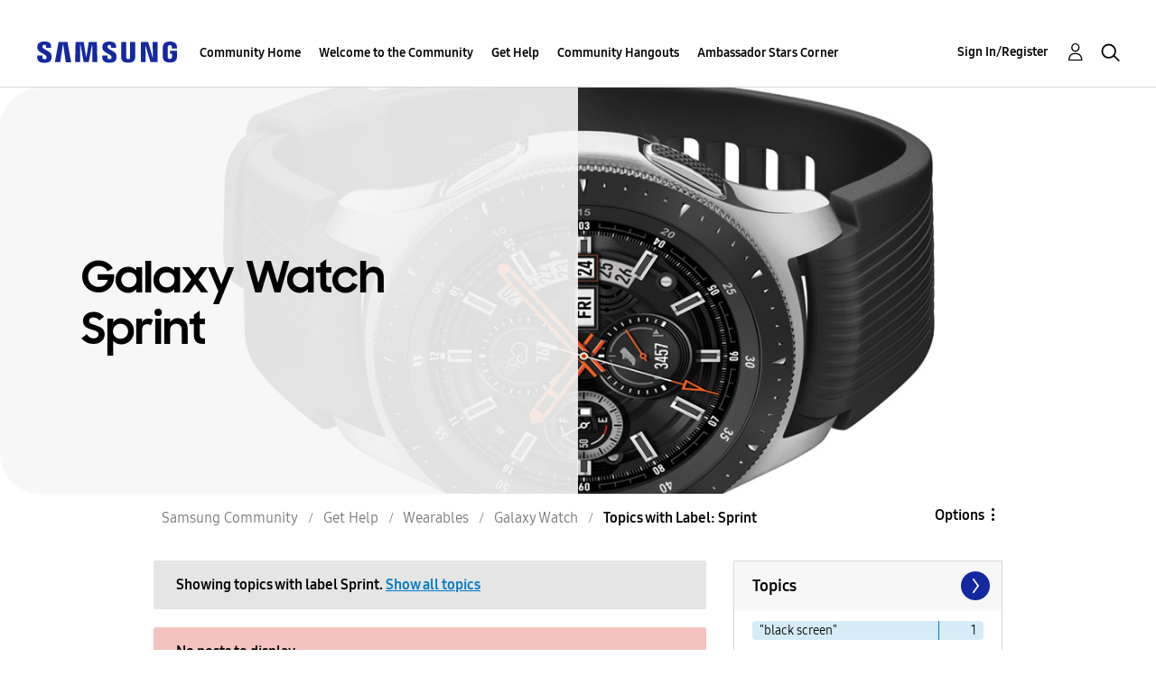

--- FILE ---
content_type: text/html;charset=UTF-8
request_url: https://us.community.samsung.com/t5/forums/filteredbylabelpage/board-id/get-help-wearables-galaxy-watch/label-name/sprint/page/2
body_size: 38284
content:
<!DOCTYPE html><html prefix="og: http://ogp.me/ns#" dir="ltr" lang="en" class="no-js">
	<head>
	
	<title>
	Topics with Label: Sprint - Samsung Community
</title>
	
	
	<!-- google search console -->
<meta name="google-site-verification" content="DUkWeBkLDOlU3VradC72YU6YmWpBQQ8hixcVFCr4FQ4" />
<!--/google search console -->
<link rel="icon" href='https://us.community.samsung.com/html/@D830A574AD6CD331F1A29BE9C4CCF9AF/assets/favicon.ico' type="image/x-icon">
<link rel="shortcut icon" href='https://us.community.samsung.com/html/@D830A574AD6CD331F1A29BE9C4CCF9AF/assets/favicon.ico' type="image/x-icon">
<!-- DEBUG Values: nodeType= board // redirectUrl: https://contents.samsungmembers.com/share/redirect.html?dl=activity/community/popup?categoryId=get-help-wearables-galaxy-watch&amp;src=weptoapp // showWebToAppBanner: true // isMobile: false // deviceBrand: robot // countryForCurrentUser: us // tlcId: us -->

	
	
	
	<meta content="width=device-width, initial-scale=1.0, user-scalable=yes" name="viewport"/><meta content="2025-11-10T04:11:06-08:00" itemprop="dateModified"/><meta content="text/html; charset=UTF-8" http-equiv="Content-Type"/><link href="https://us.community.samsung.com/t5/forums/filteredbylabelpage/board-id/get-help-wearables-galaxy-watch/label-name/sprint/page/2" rel="canonical"/>
	<meta content="https://us.community.samsung.com/html/assets/Community%20banner.png" property="og:image"/><meta content="us.community.samsung.com" property="og:site_name"/><meta content="website" property="og:type"/><meta content="https://us.community.samsung.com/t5/forums/filteredbylabelpage/board-id/get-help-wearables-galaxy-watch/label-name/sprint/page/2" property="og:url"/><meta content="" property="og:description"/><meta content="Galaxy Watch" property="og:title"/>
	
	
		<link class="lia-link-navigation hidden live-links" title="Galaxy Watch topics" type="application/rss+xml" rel="alternate" id="link" href="/ynzzy74688/rss/board?board.id=get-help-wearables-galaxy-watch"></link>
	
		<link class="lia-link-navigation hidden live-links" title="All Galaxy Watch posts" type="application/rss+xml" rel="alternate" id="link_0" href="/ynzzy74688/rss/boardmessages?board.id=get-help-wearables-galaxy-watch"></link>
	

	
	
	    
            	<link href="/skins/6749497/798e406d48344d103453cd8ef222f563/samsungsea.css" rel="stylesheet" type="text/css"/>
            
	

	
	
	
	
	

<script type="text/javascript" src="/t5/scripts/EAA19129A1248A19BBE86A06A73AF336/lia-scripts-head-min.js"></script><script language="javascript" type="text/javascript">
<!--
window.FileAPI = { jsPath: '/html/assets/js/vendor/ng-file-upload-shim/' };
LITHIUM.PrefetchData = {"Components":{},"commonResults":{}};
LITHIUM.DEBUG = false;
LITHIUM.CommunityJsonObject = {
  "Validation" : {
    "image.description" : {
      "min" : 0,
      "max" : 1000,
      "isoneof" : [ ],
      "type" : "string"
    },
    "tkb.toc_maximum_heading_level" : {
      "min" : 1,
      "max" : 6,
      "isoneof" : [ ],
      "type" : "integer"
    },
    "tkb.toc_heading_list_style" : {
      "min" : 0,
      "max" : 50,
      "isoneof" : [
        "disc",
        "circle",
        "square",
        "none"
      ],
      "type" : "string"
    },
    "blog.toc_maximum_heading_level" : {
      "min" : 1,
      "max" : 6,
      "isoneof" : [ ],
      "type" : "integer"
    },
    "tkb.toc_heading_indent" : {
      "min" : 5,
      "max" : 50,
      "isoneof" : [ ],
      "type" : "integer"
    },
    "blog.toc_heading_indent" : {
      "min" : 5,
      "max" : 50,
      "isoneof" : [ ],
      "type" : "integer"
    },
    "blog.toc_heading_list_style" : {
      "min" : 0,
      "max" : 50,
      "isoneof" : [
        "disc",
        "circle",
        "square",
        "none"
      ],
      "type" : "string"
    }
  },
  "User" : {
    "settings" : {
      "imageupload.legal_file_extensions" : "*.jpg;*.JPG;*.jpeg;*.JPEG;*.gif;*.GIF;*.png;*.PNG",
      "config.enable_avatar" : true,
      "integratedprofile.show_klout_score" : true,
      "layout.sort_view_by_last_post_date" : true,
      "layout.friendly_dates_enabled" : true,
      "profileplus.allow.anonymous.scorebox" : false,
      "tkb.message_sort_default" : "topicPublishDate",
      "layout.format_pattern_date" : "MM-dd-yyyy",
      "config.require_search_before_post" : "require",
      "isUserLinked" : false,
      "integratedprofile.cta_add_topics_dismissal_timestamp" : -1,
      "layout.message_body_image_max_size" : 1000,
      "profileplus.everyone" : false,
      "integratedprofile.cta_connect_wide_dismissal_timestamp" : -1,
      "blog.toc_maximum_heading_level" : "",
      "integratedprofile.hide_social_networks" : false,
      "blog.toc_heading_indent" : "",
      "contest.entries_per_page_num" : 20,
      "layout.messages_per_page_linear" : 30,
      "integratedprofile.cta_manage_topics_dismissal_timestamp" : -1,
      "profile.shared_profile_test_group" : false,
      "integratedprofile.cta_personalized_feed_dismissal_timestamp" : -1,
      "integratedprofile.curated_feed_size" : 10,
      "contest.one_kudo_per_contest" : false,
      "integratedprofile.enable_social_networks" : false,
      "integratedprofile.my_interests_dismissal_timestamp" : -1,
      "profile.language" : "en",
      "layout.friendly_dates_max_age_days" : 31,
      "layout.threading_order" : "thread_descending",
      "blog.toc_heading_list_style" : "disc",
      "useRecService" : false,
      "layout.module_welcome" : "<h2><b>Samsung Members Community<\/b><\/h2>\r\n<p><h4><b> Explore. Engage. Belong. <\/b><\/h4><\/p>\r\n<p>Be part of an experience that will help shape the future of innovation! Get involved, join in the discussion!<\/p>",
      "imageupload.max_uploaded_images_per_upload" : 100,
      "imageupload.max_uploaded_images_per_user" : 1000,
      "integratedprofile.connect_mode" : "",
      "tkb.toc_maximum_heading_level" : "",
      "tkb.toc_heading_list_style" : "disc",
      "sharedprofile.show_hovercard_score" : true,
      "config.search_before_post_scope" : "community",
      "tkb.toc_heading_indent" : "",
      "p13n.cta.recommendations_feed_dismissal_timestamp" : -1,
      "imageupload.max_file_size" : 5000,
      "layout.show_batch_checkboxes" : false,
      "integratedprofile.cta_connect_slim_dismissal_timestamp" : -1
    },
    "isAnonymous" : true,
    "policies" : {
      "image-upload.process-and-remove-exif-metadata" : true
    },
    "registered" : false,
    "emailRef" : "",
    "id" : -1,
    "login" : "Anonymous"
  },
  "Server" : {
    "communityPrefix" : "/ynzzy74688",
    "nodeChangeTimeStamp" : 1762779893131,
    "tapestryPrefix" : "/t5",
    "deviceMode" : "DESKTOP",
    "responsiveDeviceMode" : "DESKTOP",
    "membershipChangeTimeStamp" : "0",
    "version" : "25.3",
    "branch" : "25.3-release",
    "showTextKeys" : false
  },
  "Config" : {
    "phase" : "prod",
    "integratedprofile.cta.reprompt.delay" : 30,
    "profileplus.tracking" : {
      "profileplus.tracking.enable" : false,
      "profileplus.tracking.click.enable" : false,
      "profileplus.tracking.impression.enable" : false
    },
    "app.revision" : "2505141626-s6aebf80139-b103",
    "navigation.manager.community.structure.limit" : "1000"
  },
  "Activity" : {
    "Results" : [ ]
  },
  "NodeContainer" : {
    "viewHref" : "https://us.community.samsung.com/t5/Wearables/ct-p/get-help-wearables",
    "description" : "",
    "id" : "get-help-wearables",
    "shortTitle" : "Wearables",
    "title" : "Wearables",
    "nodeType" : "category"
  },
  "Page" : {
    "skins" : [
      "samsungsea",
      "samsung_base_skin",
      "theme_support",
      "theme_base",
      "responsive_peak"
    ],
    "authUrls" : {
      "loginUrl" : "/t5/custom/page/page-id/SsoLoginPage?referer=https%3A%2F%2Fus.community.samsung.com%2Ft5%2Fforums%2Ffilteredbylabelpage%2Fboard-id%2Fget-help-wearables-galaxy-watch%2Flabel-name%2Fsprint%2Fpage%2F2",
      "loginUrlNotRegistered" : "/t5/custom/page/page-id/SsoLoginPage?redirectreason=notregistered&referer=https%3A%2F%2Fus.community.samsung.com%2Ft5%2Fforums%2Ffilteredbylabelpage%2Fboard-id%2Fget-help-wearables-galaxy-watch%2Flabel-name%2Fsprint%2Fpage%2F2",
      "loginUrlNotRegisteredDestTpl" : "/t5/custom/page/page-id/SsoLoginPage?redirectreason=notregistered&referer=%7B%7BdestUrl%7D%7D"
    },
    "name" : "ForumsFilteredByLabelPage",
    "rtl" : false,
    "object" : {
      "viewHref" : "/t5/Galaxy-Watch/bd-p/get-help-wearables-galaxy-watch",
      "id" : "get-help-wearables-galaxy-watch",
      "page" : "ForumsFilteredByLabelPage",
      "type" : "Board"
    }
  },
  "WebTracking" : {
    "Activities" : { },
    "path" : "Community:Samsung Community/Category:Samsung Community/Category:Get Help/Category:Wearables/Board:Galaxy Watch"
  },
  "Feedback" : {
    "targeted" : { }
  },
  "Seo" : {
    "markerEscaping" : {
      "pathElement" : {
        "prefix" : "@",
        "match" : "^[0-9][0-9]$"
      },
      "enabled" : false
    }
  },
  "TopLevelNode" : {
    "viewHref" : "https://us.community.samsung.com/t5/Samsung-Community/ct-p/us",
    "description" : "",
    "id" : "us",
    "shortTitle" : "Samsung Community",
    "title" : "Samsung Community",
    "nodeType" : "category"
  },
  "Community" : {
    "viewHref" : "https://us.community.samsung.com/",
    "integratedprofile.lang_code" : "en",
    "integratedprofile.country_code" : "US",
    "id" : "ynzzy74688",
    "shortTitle" : "Samsung Community",
    "title" : "Samsung Community"
  },
  "CoreNode" : {
    "conversationStyle" : "forum",
    "viewHref" : "https://us.community.samsung.com/t5/Galaxy-Watch/bd-p/get-help-wearables-galaxy-watch",
    "settings" : { },
    "description" : "",
    "id" : "get-help-wearables-galaxy-watch",
    "shortTitle" : "Galaxy Watch",
    "title" : "Galaxy Watch",
    "nodeType" : "Board",
    "ancestors" : [
      {
        "viewHref" : "https://us.community.samsung.com/t5/Wearables/ct-p/get-help-wearables",
        "description" : "",
        "id" : "get-help-wearables",
        "shortTitle" : "Wearables",
        "title" : "Wearables",
        "nodeType" : "category"
      },
      {
        "viewHref" : "https://us.community.samsung.com/t5/Get-Help/ct-p/get-help",
        "description" : "",
        "id" : "get-help",
        "shortTitle" : "Get Help",
        "title" : "Get Help",
        "nodeType" : "category"
      },
      {
        "viewHref" : "https://us.community.samsung.com/t5/Samsung-Community/ct-p/us",
        "description" : "",
        "id" : "us",
        "shortTitle" : "Samsung Community",
        "title" : "Samsung Community",
        "nodeType" : "category"
      },
      {
        "viewHref" : "https://us.community.samsung.com/",
        "description" : "",
        "id" : "ynzzy74688",
        "shortTitle" : "Samsung Community",
        "title" : "Samsung Community",
        "nodeType" : "Community"
      }
    ]
  }
};
LITHIUM.Components.RENDER_URL = "/t5/util/componentrenderpage/component-id/#{component-id}?render_behavior=raw";
LITHIUM.Components.ORIGINAL_PAGE_NAME = 'forums/FilteredByLabelPage';
LITHIUM.Components.ORIGINAL_PAGE_ID = 'ForumsFilteredByLabelPage';
LITHIUM.Components.ORIGINAL_PAGE_CONTEXT = '[base64].';
LITHIUM.Css = {
  "BASE_DEFERRED_IMAGE" : "lia-deferred-image",
  "BASE_BUTTON" : "lia-button",
  "BASE_SPOILER_CONTAINER" : "lia-spoiler-container",
  "BASE_TABS_INACTIVE" : "lia-tabs-inactive",
  "BASE_TABS_ACTIVE" : "lia-tabs-active",
  "BASE_AJAX_REMOVE_HIGHLIGHT" : "lia-ajax-remove-highlight",
  "BASE_FEEDBACK_SCROLL_TO" : "lia-feedback-scroll-to",
  "BASE_FORM_FIELD_VALIDATING" : "lia-form-field-validating",
  "BASE_FORM_ERROR_TEXT" : "lia-form-error-text",
  "BASE_FEEDBACK_INLINE_ALERT" : "lia-panel-feedback-inline-alert",
  "BASE_BUTTON_OVERLAY" : "lia-button-overlay",
  "BASE_TABS_STANDARD" : "lia-tabs-standard",
  "BASE_AJAX_INDETERMINATE_LOADER_BAR" : "lia-ajax-indeterminate-loader-bar",
  "BASE_AJAX_SUCCESS_HIGHLIGHT" : "lia-ajax-success-highlight",
  "BASE_CONTENT" : "lia-content",
  "BASE_JS_HIDDEN" : "lia-js-hidden",
  "BASE_AJAX_LOADER_CONTENT_OVERLAY" : "lia-ajax-loader-content-overlay",
  "BASE_FORM_FIELD_SUCCESS" : "lia-form-field-success",
  "BASE_FORM_WARNING_TEXT" : "lia-form-warning-text",
  "BASE_FORM_FIELDSET_CONTENT_WRAPPER" : "lia-form-fieldset-content-wrapper",
  "BASE_AJAX_LOADER_OVERLAY_TYPE" : "lia-ajax-overlay-loader",
  "BASE_FORM_FIELD_ERROR" : "lia-form-field-error",
  "BASE_SPOILER_CONTENT" : "lia-spoiler-content",
  "BASE_FORM_SUBMITTING" : "lia-form-submitting",
  "BASE_EFFECT_HIGHLIGHT_START" : "lia-effect-highlight-start",
  "BASE_FORM_FIELD_ERROR_NO_FOCUS" : "lia-form-field-error-no-focus",
  "BASE_EFFECT_HIGHLIGHT_END" : "lia-effect-highlight-end",
  "BASE_SPOILER_LINK" : "lia-spoiler-link",
  "BASE_DISABLED" : "lia-link-disabled",
  "FACEBOOK_LOGOUT" : "lia-component-users-action-logout",
  "FACEBOOK_SWITCH_USER" : "lia-component-admin-action-switch-user",
  "BASE_FORM_FIELD_WARNING" : "lia-form-field-warning",
  "BASE_AJAX_LOADER_FEEDBACK" : "lia-ajax-loader-feedback",
  "BASE_AJAX_LOADER_OVERLAY" : "lia-ajax-loader-overlay",
  "BASE_LAZY_LOAD" : "lia-lazy-load"
};
LITHIUM.noConflict = true;
LITHIUM.useCheckOnline = false;
LITHIUM.RenderedScripts = [
  "Cache.js",
  "LiModernizr.js",
  "jquery.position-toggle-1.0.js",
  "Lithium.js",
  "jquery.js",
  "jquery.ajax-cache-response-1.0.js",
  "jquery.css-data-1.0.js",
  "DynamicPager.js",
  "Loader.js",
  "Throttle.js",
  "jquery.json-2.6.0.js",
  "jquery.ui.resizable.js",
  "Text.js",
  "json2.js",
  "jquery.iframe-shim-1.0.js",
  "Forms.js",
  "jquery.blockui.js",
  "PolyfillsAll.js",
  "jquery.ui.position.js",
  "ElementQueries.js",
  "jquery.hoverIntent-r6.js",
  "OoyalaPlayer.js",
  "Namespace.js",
  "ResizeSensor.js",
  "InformationBox.js",
  "jquery.delayToggle-1.0.js",
  "HelpIcon.js",
  "jquery.tmpl-1.1.1.js",
  "Events.js",
  "jquery.lithium-selector-extensions.js",
  "ActiveCast3.js",
  "Link.js",
  "jquery.placeholder-2.0.7.js",
  "jquery.ui.widget.js",
  "Globals.js",
  "ForceLithiumJQuery.js",
  "ValueSurveyLauncher.js",
  "jquery.appear-1.1.1.js",
  "SearchAutoCompleteToggle.js",
  "Placeholder.js",
  "jquery.effects.slide.js",
  "DropDownMenu.js",
  "AjaxSupport.js",
  "AutoComplete.js",
  "jquery.tools.tooltip-1.2.6.js",
  "jquery.viewport-1.0.js",
  "jquery.scrollTo.js",
  "DataHandler.js",
  "DropDownMenuVisibilityHandler.js",
  "AjaxFeedback.js",
  "MessageListActual.js",
  "DeferredImages.js",
  "ElementMethods.js",
  "Components.js",
  "PartialRenderProxy.js",
  "NoConflict.js",
  "CustomEvent.js",
  "jquery.autocomplete.js",
  "jquery.ui.draggable.js",
  "Tooltip.js",
  "jquery.ui.dialog.js",
  "jquery.function-utils-1.0.js",
  "jquery.iframe-transport.js",
  "jquery.effects.core.js",
  "jquery.clone-position-1.0.js",
  "SearchForm.js",
  "Auth.js",
  "jquery.fileupload.js",
  "Sandbox.js",
  "jquery.ui.core.js",
  "jquery.ui.mouse.js",
  "UserNavigation2.js",
  "Dialog.js",
  "SpoilerToggle.js",
  "UserListActual.js",
  "prism.js",
  "Video.js"
];// -->
</script><script type="text/javascript" src="/t5/scripts/D60EB96AE5FF670ED274F16ABB044ABD/lia-scripts-head-min.js"></script></head>
	<body class="lia-board lia-user-status-anonymous ForumsFilteredByLabelPage lia-body" id="lia-body">
	
	
	<div id="DE3-209-8" class="ServiceNodeInfoHeader">
</div>
	
	
	
	

	<div class="lia-page">
		<center>
			
				
					
	
	<div class="MinimumWidthContainer">
		<div class="min-width-wrapper">
			<div class="min-width">		
				
						<div class="lia-content">
                            
							
							
							
		
	<div class="lia-quilt lia-quilt-forums-filtered-by-label-page lia-quilt-layout-two-column-main-side lia-top-quilt">
	<div class="lia-quilt-row lia-quilt-row-header">
		<div class="lia-quilt-column lia-quilt-column-24 lia-quilt-column-single lia-quilt-column-common-header">
			<div class="lia-quilt-column-alley lia-quilt-column-alley-single">
	
		
			<div class="lia-quilt lia-quilt-header lia-quilt-layout-samsung-header lia-component-quilt-header">
	<div class="lia-quilt-row lia-quilt-row-main-row">
		<div class="lia-quilt-column lia-quilt-column-24 lia-quilt-column-single lia-quilt-column-main-header">
			<div class="lia-quilt-column-alley lia-quilt-column-alley-single">
	
		
			
<header class="samsung-global-nav-bar">
  <div class="samsung-global-nav-bar-wrapper">
    <div class="eyebrow">
        <ul>
        </ul>
    </div>
    <div class="main">
        <div class="logo">
        <a href="https://www.samsung.com/" title="Samsung"><img src="https://us.community.samsung.com/html/@9BDDAB48DF72C17736F7E7CDB412C6B6/assets/logo_samsung.svg" title="Samsung" /></a>
        </div>
        <div class="actions">
<nav class="samsung-global-nav-bar-menu" role="navigation">
    <span class="mobile-nav-button"></span>
    <ul>
        <li class="home-link show">
          <div>
            <a href="/t5/Samsung-Community/ct-p/us" title="Community Home">
              Community Home
            </a>
            <span class="indicator"></span>
        </li>
          <li class="has-children cols-4 depth-0">
            <div>
            <a href="/t5/Welcome-to-the-Community/ct-p/Welcome-to-the-Community" title="Welcome to the Community">Welcome to the Community</a>
            <span class="indicator has-children"></span>
            </div>
              <ul class="depth-1" data-cols="4">
                  <li class="sub-header">
                    <a href="/t5/News-and-Announcements/bg-p/news-and-announcements" title="News and Announcements">News and Announcements</a>
                  </li>
                  <li class="sub-header">
                    <a href="/t5/Community-Corner/bg-p/welcome-blog" title="Community Corner">Community Corner</a>
                  </li>
                  <li class="sub-header">
                    <a href="/t5/Global-Content/bg-p/GlobalContent" title="Global Content">Global Content</a>
                  </li>
            </ul>
          </li>
          <li class="has-children cols-4 depth-0">
            <div>
            <a href="/t5/Get-Help/ct-p/get-help" title="Get Help">Get Help</a>
            <span class="indicator has-children"></span>
            </div>
              <ul class="depth-1" data-cols="4">


                  <li class="sub-header has-children">
                    <a href="/t5/Tips-Tricks/ct-p/Tips-and-Tricks" title="Tips &amp; Tricks">Tips &amp; Tricks</a>
                      <ul class="depth2">
                            <li><a href="/t5/Appliances/bg-p/TNT_Appliances">Appliances</a></li>
                            <li><a href="/t5/Mobile/bg-p/TNT_Mobile">Mobile</a></li>
                            <li><a href="/t5/TVs-More/bg-p/TNT_ConsumerElectronics">TVs &amp; More</a></li>
                            <li><a href="/t5/Community-Service/bg-p/TNT_Community">Community Service</a></li>
                            <li><a href="/t5/Galaxy-XR/bg-p/TNT_XR">Galaxy XR</a></li>
                          <li><a href="/t5/Tips-Tricks/ct-p/Tips-and-Tricks" title="View All" class="view-all">View All</a></li>
                      </ul>
                  </li>


                  <li class="sub-header has-children">
                    <a href="/t5/Phones/ct-p/phones" title="Phones">Phones</a>
                      <ul class="depth2">
                            <li><a href="/t5/Galaxy-S25/bd-p/GalaxyS25">Galaxy S25</a></li>
                            <li><a href="/t5/Galaxy-S24/bd-p/GalaxyS24">Galaxy S24</a></li>
                            <li><a href="/t5/Galaxy-S23/bd-p/GalaxyS23">Galaxy S23</a></li>
                            <li><a href="/t5/Galaxy-S22/bd-p/GalaxyS22">Galaxy S22</a></li>
                            <li><a href="/t5/Galaxy-Note-Phones/bd-p/get-help-phones-galaxy-note-phones">Galaxy Note Phones</a></li>
                          <li><a href="/t5/Phones/ct-p/phones" title="View All" class="view-all">View All</a></li>
                      </ul>
                  </li>


                  <li class="sub-header has-children">
                    <a href="/t5/Home-Appliances/ct-p/get-help-home-appliances" title="Home Appliances">Home Appliances</a>
                      <ul class="depth2">
                            <li><a href="/t5/Washers-and-Dryers/bd-p/get-help-home-appliances-washers-dryers">Washers and Dryers</a></li>
                            <li><a href="/t5/Kitchen-and-Family-Hub/bd-p/get-help-home-appliances-kitchen">Kitchen and Family Hub</a></li>
                      </ul>
                  </li>


                  <li class="sub-header has-children">
                    <a href="/t5/Wearables/ct-p/get-help-wearables" title="Wearables">Wearables</a>
                      <ul class="depth2">
                            <li><a href="/t5/Galaxy-Watch/bd-p/get-help-wearables-galaxy-watch">Galaxy Watch</a></li>
                            <li><a href="/t5/Galaxy-Buds/bd-p/get-help-galaxy-buds">Galaxy Buds</a></li>
                            <li><a href="/t5/Galaxy-Ring/bd-p/GalaxyRing">Galaxy Ring</a></li>
                      </ul>
                  </li>
                  <li class="sub-header">
                    <a href="/t5/Tablets/bd-p/get-help-tablets" title="Tablets">Tablets</a>
                  </li>
                  <li class="sub-header">
                    <a href="/t5/Galaxy-XR/bd-p/GalaxyXR" title="Galaxy XR">Galaxy XR</a>
                  </li>
                  <li class="sub-header">
                    <a href="/t5/Samsung-Apps-and-Services/bd-p/get-help-services-bixby" title="Samsung Apps and Services">Samsung Apps and Services</a>
                  </li>


                  <li class="sub-header has-children">
                    <a href="/t5/Home-Entertainment/ct-p/get-help-tvs" title="Home Entertainment">Home Entertainment</a>
                      <ul class="depth2">
                            <li><a href="/t5/QLED-and-The-Frame-TVs/bd-p/get-help-tvs-qled-and-frame">QLED and The Frame TVs</a></li>
                            <li><a href="/t5/LED-and-OLED-TVs/bd-p/get-help-tvs-hd-and-uhd-tvs">LED and OLED TVs</a></li>
                            <li><a href="/t5/Projectors-Other-TVs/bd-p/get-help-tvs-4k-8k-and-other-tvs">Projectors &amp; Other TVs</a></li>
                            <li><a href="/t5/Home-Theater/bd-p/get-help-home-theater">Home Theater</a></li>
                      </ul>
                  </li>


                  <li class="sub-header has-children">
                    <a href="/t5/Computing/ct-p/get-help-computing" title="Computing">Computing</a>
                      <ul class="depth2">
                            <li><a href="/t5/Computers/bd-p/get-help-computers-and-printers">Computers</a></li>
                            <li><a href="/t5/Monitors-and-Memory/bd-p/get-help-computing-monitors-and-memory">Monitors and Memory</a></li>
                      </ul>
                  </li>
            </ul>
          </li>
          <li class="has-children cols-4 depth-0">
            <div>
            <a href="/t5/Community-Hangouts/ct-p/groups" title="Community Hangouts">Community Hangouts</a>
            <span class="indicator has-children"></span>
            </div>
              <ul class="depth-1" data-cols="4">
                  <li class="sub-header">
                    <a href="/t5/Gaming/bd-p/groups-gamer" title="Gaming">Gaming</a>
                  </li>
                  <li class="sub-header">
                    <a href="/t5/Samsung-Foodies/bd-p/Samsung-Foodies" title="Samsung Foodies">Samsung Foodies</a>
                  </li>
                  <li class="sub-header">
                    <a href="/t5/Galaxy-Streamers/bd-p/GalaxyStreamers" title="Galaxy Streamers">Galaxy Streamers</a>
                  </li>
                  <li class="sub-header">
                    <a href="/t5/Samsung-Tidy-Talk/bd-p/Cleaning" title="Samsung Tidy Talk">Samsung Tidy Talk</a>
                  </li>
                  <li class="sub-header">
                    <a href="/t5/Samsung-Pets/bd-p/SamsungPets" title="Samsung Pets">Samsung Pets</a>
                  </li>
                  <li class="sub-header">
                    <a href="/t5/Galaxy-Gallery/bd-p/us-gg-general" title="Galaxy Gallery">Galaxy Gallery</a>
                  </li>
                  <li class="sub-header">
                    <a href="/t5/Use-it-Share-it/bg-p/UseItShareIt" title="Use it. Share it.">Use it. Share it.</a>
                  </li>
            </ul>
          </li>
          <li class="has-children cols-4 depth-0">
            <div>
            <a href="/t5/Ambassador-Stars-Corner/ct-p/Ambassador-Corner" title="Ambassador Stars Corner">Ambassador Stars Corner</a>
            <span class="indicator has-children"></span>
            </div>
              <ul class="depth-1" data-cols="4">
                  <li class="sub-header">
                    <a href="/t5/Talking-to-the-Stars/bd-p/talkingtothestars" title="Talking to the Stars">Talking to the Stars</a>
                  </li>
                  <li class="sub-header">
                    <a href="/t5/Unpack/bd-p/Samsung-Unpack" title="Unpack">Unpack</a>
                  </li>
            </ul>
          </li>
    </ul>
  </nav>            <div class="links">
                <ul>
                </ul>
            </div>
              <div class="search-inline"><div id="lia-searchformV3_77fa7b2ed09ace" class="SearchForm lia-search-form-wrapper lia-mode-default lia-component-common-widget-search-form">
	

	
		<div class="lia-inline-ajax-feedback">
			<div class="AjaxFeedback" id="ajaxfeedback_77fa7b2ed09ace"></div>
			
	

	

		</div>

	

	
		<div id="searchautocompletetoggle_77fa7b2ed09ace">	
	
		

	
		<div class="lia-inline-ajax-feedback">
			<div class="AjaxFeedback" id="ajaxfeedback_77fa7b2ed09ace_0"></div>
			
	

	

		</div>

	

	
			
            <form enctype="multipart/form-data" class="lia-form lia-form-inline SearchForm" action="https://us.community.samsung.com/t5/forums/filteredbylabelpage.searchformv3.form.form" method="post" id="form_77fa7b2ed09ace" name="form_77fa7b2ed09ace"><div class="t-invisible"><input value="board-id/get-help-wearables-galaxy-watch/label-name/sprint/page/2" name="t:ac" type="hidden"></input><input value="search/contributions/page" name="t:cp" type="hidden"></input><input value="[base64]" name="lia-form-context" type="hidden"></input><input value="ForumsFilteredByLabelPage:board-id/get-help-wearables-galaxy-watch/label-name/sprint/page/2:searchformv3.form:" name="liaFormContentKey" type="hidden"></input><input value="3g/X5bgqUKApgfXBz2vMmAClZI8=:H4sIAAAAAAAAALWSwU7CQBCGRxJOxBiJvoFeWxMlMRAPxAQ9NIhpPJvtspRq2627UwoXH8UnIL4EB2++gw/g1ZMH225BBBNbwNNm/tn8/zeTGb9DOarDqWRE0L5OuY/CsUJ0uC/1DrFZXXV6XHiDY00VtiB+6BLh4EgKqHFhayQgtM80JAGTKEY1jXLBXMfSLCKZ1rRikVBsOcztHpgMw+DwZlJ523/5LMGWAZU0l7tt4jGEqnFHBkR3iW/rZozj241hgLCrwi++w9cEbxYF7whOmZRmaHmOlHHS5Ll70vt4ei0BDIPoDBp5aRIHzJ7kMxuifIBHAIRtpZ4rdU3TxLMctcHI6eHF48VipiVD/yJNSatZy0xb6Yo2HaX4r+EqpyneW4VG2Fse4fboH/LUHJfQyukbSibmHRfqKf5Oos+vf2MJRYF9jj9WsFDPgBN9NeA/EopeeiB4N6Q477gszS49a6126bmiUv4vc7opQY4FAAA=" name="t:formdata" type="hidden"></input></div>
	
	

	

	

	
		<div class="lia-inline-ajax-feedback">
			<div class="AjaxFeedback" id="feedback_77fa7b2ed09ace"></div>
			
	

	

		</div>

	

	

	

	


	
	<input value="yI0loYXktyhkoQbwrpjmY04FRUuRyb5eL5tcAftf-MQ." name="lia-action-token" type="hidden"></input>
	
	<input value="form_77fa7b2ed09ace" id="form_UIDform_77fa7b2ed09ace" name="form_UID" type="hidden"></input>
	<input value="" id="form_instance_keyform_77fa7b2ed09ace" name="form_instance_key" type="hidden"></input>
	
                

                
                    
                        <span class="lia-search-granularity-wrapper">
                            <select title="Search Granularity" class="lia-search-form-granularity search-granularity" aria-label="Search Granularity" id="searchGranularity_77fa7b2ed09ace" name="searchGranularity"><option title="All community" value="us|category">All community</option><option title="This category" value="get-help-wearables|category">This category</option><option title="This board" selected="selected" value="get-help-wearables-galaxy-watch|forum-board">This board</option><option title="Users" value="user|user">Users</option></select>
                        </span>
                    
                

                <span class="lia-search-input-wrapper">
                    <span class="lia-search-input-field">
                        <span class="lia-button-wrapper lia-button-wrapper-secondary lia-button-wrapper-searchForm-action"><input value="searchForm" name="submitContextX" type="hidden"></input><input class="lia-button lia-button-secondary lia-button-searchForm-action" value="Search" id="submitContext_77fa7b2ed09ace" name="submitContext" type="submit"></input></span>

                        <input placeholder="Search all content" aria-label="Search" title="Search" class="lia-form-type-text lia-autocomplete-input search-input lia-search-input-message" value="" id="messageSearchField_77fa7b2ed09ace_0" name="messageSearchField" type="text"></input>
                        <input placeholder="Search all content" aria-label="Search" title="Search" class="lia-form-type-text lia-autocomplete-input search-input lia-search-input-tkb-article lia-js-hidden" value="" id="messageSearchField_77fa7b2ed09ace_1" name="messageSearchField_0" type="text"></input>
                        

	
		<input placeholder="Enter a keyword to search within the users" ng-non-bindable="" title="Enter a user name or rank" class="lia-form-type-text UserSearchField lia-search-input-user search-input lia-js-hidden lia-autocomplete-input" aria-label="Enter a user name or rank" value="" id="userSearchField_77fa7b2ed09ace" name="userSearchField" type="text"></input>
	

	


                        <input placeholder="Enter a keyword to search within the private messages" title="Enter a search word" class="lia-form-type-text NoteSearchField lia-search-input-note search-input lia-js-hidden lia-autocomplete-input" aria-label="Enter a search word" value="" id="noteSearchField_77fa7b2ed09ace_0" name="noteSearchField" type="text"></input>
						<input title="Enter a search word" class="lia-form-type-text ProductSearchField lia-search-input-product search-input lia-js-hidden lia-autocomplete-input" aria-label="Enter a search word" value="" id="productSearchField_77fa7b2ed09ace" name="productSearchField" type="text"></input>
                        <input class="lia-as-search-action-id" name="as-search-action-id" type="hidden"></input>
                    </span>
                </span>
                

                <span class="lia-cancel-search">cancel</span>

                
            
</form>
		
			<div class="search-autocomplete-toggle-link lia-js-hidden">
				<span>
					<a class="lia-link-navigation auto-complete-toggle-on lia-link-ticket-post-action lia-component-search-action-enable-auto-complete" data-lia-action-token="7Wd1ioNhrkTX3bKMXKzZSkxJqpaZbZzIScVrkDceWXQ." rel="nofollow" id="enableAutoComplete_77fa7b2ed09ace" href="https://us.community.samsung.com/t5/forums/filteredbylabelpage.enableautocomplete:enableautocomplete?t:ac=board-id/get-help-wearables-galaxy-watch/label-name/sprint/page/2&amp;t:cp=action/contributions/searchactions">Turn on suggestions</a>					
					<span class="HelpIcon">
	<a class="lia-link-navigation help-icon lia-tooltip-trigger" role="button" aria-label="Help Icon" id="link_77fa7b2ed09ace" href="#"><span class="lia-img-icon-help lia-fa-icon lia-fa-help lia-fa" alt="Auto-suggest helps you quickly narrow down your search results by suggesting possible matches as you type." aria-label="Help Icon" role="img" id="display_77fa7b2ed09ace"></span></a><div role="alertdialog" class="lia-content lia-tooltip-pos-bottom-left lia-panel-tooltip-wrapper" id="link_77fa7b2ed09ace_0-tooltip-element"><div class="lia-tooltip-arrow"></div><div class="lia-panel-tooltip"><div class="content">Auto-suggest helps you quickly narrow down your search results by suggesting possible matches as you type.</div></div></div>
</span>
				</span>
			</div>
		

	

	

	
	
	
</div>
		
	<div class="spell-check-showing-result">
		Showing results for <span class="lia-link-navigation show-results-for-link lia-link-disabled" aria-disabled="true" id="showingResult_77fa7b2ed09ace"></span>
		

	</div>
	<div>
		
		<span class="spell-check-search-instead">
			Search instead for <a class="lia-link-navigation search-instead-for-link" rel="nofollow" id="searchInstead_77fa7b2ed09ace" href="#"></a>
		</span>

	</div>
	<div class="spell-check-do-you-mean lia-component-search-widget-spellcheck">
		Did you mean: <a class="lia-link-navigation do-you-mean-link" rel="nofollow" id="doYouMean_77fa7b2ed09ace" href="#"></a>
	</div>

	

	

	


	
</div></div>
        </div>
        <div class="header-user">
<a class="lia-link-navigation login-link lia-authentication-link lia-component-users-action-login" rel="nofollow" id="loginPageV2_77fa7b3088f878" href="/t5/custom/page/page-id/SsoLoginPage?referer=https%3A%2F%2Fus.community.samsung.com%2Ft5%2Fforums%2Ffilteredbylabelpage%2Fboard-id%2Fget-help-wearables-galaxy-watch%2Flabel-name%2Fsprint%2Fpage%2F2">Sign In/Register</a>          <ul role="list" id="list_77fa7b308f456c" class="lia-list-standard-inline UserNavigation lia-component-common-widget-user-navigation-modern">
	
			
	
		
			
		
			
		
			
		
			<li role="listitem"><a class="lia-link-navigation registration-link lia-component-users-action-registration" rel="nofollow" id="registrationPageV2_77fa7b308f456c" href="/t5/custom/page/page-id/SsoLoginPage?referer=https%3A%2F%2Fus.community.samsung.com%2Ft5%2Fforums%2Ffilteredbylabelpage%2Fboard-id%2Fget-help-wearables-galaxy-watch%2Flabel-name%2Fsprint%2Fpage%2F2">Register</a></li>
		
			<li aria-hidden="true"><span class="separator lia-component-common-widget-user-nav-separator-character">·</span></li>
		
			
		
			
		
			<li role="listitem"><a class="lia-link-navigation login-link lia-authentication-link lia-component-users-action-login" rel="nofollow" id="loginPageV2_77fa7b308f456c" href="/t5/custom/page/page-id/SsoLoginPage?referer=https%3A%2F%2Fus.community.samsung.com%2Ft5%2Fforums%2Ffilteredbylabelpage%2Fboard-id%2Fget-help-wearables-galaxy-watch%2Flabel-name%2Fsprint%2Fpage%2F2">Sign In/Register</a></li>
		
			
		
			<li aria-hidden="true"><span class="separator lia-component-common-widget-user-nav-separator-character">·</span></li>
		
			
		
			
		
			<li role="listitem"><a class="lia-link-navigation faq-link lia-component-help-action-faq" id="faqPage_77fa7b308f456c" href="/t5/help/faqpage">Help</a></li>
		
			
		
			
		
	
	

		
</ul></div>
          <div class="header-search">
            <img src="/html/assets/Icon_Search_24px.svg" alt="search icon">
          </div>
        </div>
    </div>
</header>


		
	
	
</div>
		</div>
	</div><div class="lia-quilt-row lia-quilt-row-hero">
		<div class="lia-quilt-column lia-quilt-column-24 lia-quilt-column-single lia-quilt-column-hero">
			<div class="lia-quilt-column-alley lia-quilt-column-alley-single">
	
		
			


<div class="samsung-hero layout-banner split light background-image   split" style=background-image:url(&#39;https://us.community.samsung.com/html/@615F88A1DA6938A73E0D9FDF455DE297/assets/Get-Help_Galaxy-Watch-(forum)-.jpg&#39;)>
    <section>
        <div class="samsung-hero-content split split light">
                    <h1 class="split ">Galaxy Watch<br/>Sprint</h1>
                    <p></p>

        </div>
            <div class="samsung-hero-feature  no_search">
            </div>
    </section>
</div>


<style type="text/css">
.samsung-hero .lia-search-granularity-wrapper{
    display:none!important;
}
</style>



		
	
	
</div>
		</div>
	</div><div class="lia-quilt-row lia-quilt-row-breadcrumb">
		<div class="lia-quilt-column lia-quilt-column-24 lia-quilt-column-single lia-quilt-column-breadcrumb">
			<div class="lia-quilt-column-alley lia-quilt-column-alley-single">
	
		
			<div aria-label="breadcrumbs" role="navigation" class="BreadCrumb crumb-line lia-breadcrumb lia-component-common-widget-breadcrumb">
	<ul role="list" id="list" class="lia-list-standard-inline">
	
		
			<li class="lia-breadcrumb-node crumb">
				<a class="lia-link-navigation crumb-category lia-breadcrumb-category lia-breadcrumb-forum" id="link_1" href="/t5/Samsung-Community/ct-p/us">Samsung Community</a>
			</li>
			
				<li aria-hidden="true" class="lia-breadcrumb-seperator crumb-category lia-breadcrumb-category lia-breadcrumb-forum">
				  
          		  		<span class="separator">:</span>
          		  
				</li>
			
		
			<li class="lia-breadcrumb-node crumb">
				<a class="lia-link-navigation crumb-category lia-breadcrumb-category lia-breadcrumb-forum" id="link_2" href="/t5/Get-Help/ct-p/get-help">Get Help</a>
			</li>
			
				<li aria-hidden="true" class="lia-breadcrumb-seperator crumb-category lia-breadcrumb-category lia-breadcrumb-forum">
				  
          		  		<span class="separator">:</span>
          		  
				</li>
			
		
			<li class="lia-breadcrumb-node crumb">
				<a class="lia-link-navigation crumb-category lia-breadcrumb-category lia-breadcrumb-forum" id="link_3" href="/t5/Wearables/ct-p/get-help-wearables">Wearables</a>
			</li>
			
				<li aria-hidden="true" class="lia-breadcrumb-seperator crumb-category lia-breadcrumb-category lia-breadcrumb-forum">
				  
          		  		<span class="separator">:</span>
          		  
				</li>
			
		
			<li class="lia-breadcrumb-node crumb">
				<a class="lia-link-navigation crumb-board lia-breadcrumb-board lia-breadcrumb-forum" id="link_4" href="/t5/Galaxy-Watch/bd-p/get-help-wearables-galaxy-watch">Galaxy Watch</a>
			</li>
			
				<li aria-hidden="true" class="lia-breadcrumb-seperator crumb-board lia-breadcrumb-board lia-breadcrumb-forum">
				  
          		  		<span class="separator">:</span>
          		  
				</li>
			
		
			<li class="lia-breadcrumb-node crumb final-crumb">
				<span class="lia-link-navigation child-thread lia-link-disabled" aria-disabled="true" id="link_5">Topics with Label: Sprint</span>
			</li>
			
		
	
</ul>
</div>
		
			
    <div class="lia-menu-navigation-wrapper lia-js-hidden lia-menu-action lia-page-options lia-component-community-widget-page-options" id="actionMenuDropDown">	
	<div class="lia-menu-navigation">
		<div class="dropdown-default-item"><a title="Show option menu" class="lia-js-menu-opener default-menu-option lia-js-mouseover-menu lia-link-navigation" aria-expanded="false" role="button" aria-label="Options" id="dropDownLink" href="#">Options</a>
			<div class="dropdown-positioning">
				<div class="dropdown-positioning-static">
					
	<ul aria-label="Dropdown menu items" role="list" id="dropdownmenuitems" class="lia-menu-dropdown-items">
		

	
	
		
			
		
			
		
			
		
			<li role="listitem"><span class="lia-link-navigation mark-new-link lia-link-disabled lia-component-forums-action-mark-new" aria-disabled="true" id="markNew">Mark all as New</span></li>
		
			<li role="listitem"><span class="lia-link-navigation mark-read-link lia-link-disabled lia-component-forums-action-mark-read" aria-disabled="true" id="markRead">Mark all as Read</span></li>
		
			<li aria-hidden="true"><span class="lia-separator lia-component-common-widget-link-separator">
	<span class="lia-separator-post"></span>
	<span class="lia-separator-pre"></span>
</span></li>
		
			
		
			<li role="listitem"><span class="lia-link-navigation addBoardUserFloat lia-link-disabled lia-component-subscriptions-action-add-board-user-float" aria-disabled="true" id="addBoardUserFloat">Float this item to the top</span></li>
		
			
		
			<li role="listitem"><span class="lia-link-navigation addBoardUserEmailSubscription lia-link-disabled lia-component-subscriptions-action-add-board-user-email" aria-disabled="true" id="addBoardUserEmailSubscription">Subscribe</span></li>
		
			
		
			<li role="listitem"><span class="lia-link-navigation addBoardUserBookmark lia-link-disabled lia-component-subscriptions-action-add-board-user-bookmark" aria-disabled="true" id="addBoardUserBookmark">Bookmark</span></li>
		
			<li aria-hidden="true"><span class="lia-separator lia-component-common-widget-link-separator">
	<span class="lia-separator-post"></span>
	<span class="lia-separator-pre"></span>
</span></li>
		
			<li role="listitem"><a class="lia-link-navigation rss-board-link lia-component-rss-action-board" id="rssBoard" href="/ynzzy74688/rss/board?board.id=get-help-wearables-galaxy-watch">Subscribe to RSS Feed</a></li>
		
			
		
			
		
			
		
			
		
			
		
			
		
			
		
			
		
			
		
			
		
			
		
			
		
			
		
			
		
			
		
			
		
			
		
			
		
			
		
			
		
			
		
			
		
			
		
			
		
			
		
			
		
			
		
			
		
			
		
			
		
			
		
			
		
			
		
	
	


	</ul>

				</div>
			</div>
		</div>
	</div>
</div>

		
	
	
</div>
		</div>
	</div><div class="lia-quilt-row lia-quilt-row-feedback">
		<div class="lia-quilt-column lia-quilt-column-24 lia-quilt-column-single lia-quilt-column-feedback">
			<div class="lia-quilt-column-alley lia-quilt-column-alley-single lia-mark-empty">
	
		
			
	

	

		
	
	
</div>
		</div>
	</div>
</div>
		
	
	
</div>
		</div>
	</div><div class="lia-quilt-row lia-quilt-row-main">
		<div class="lia-quilt-column lia-quilt-column-16 lia-quilt-column-left lia-quilt-column-main-content">
			<div class="lia-quilt-column-alley lia-quilt-column-alley-left">
	
		
			
			<div class="FilteredByLabelName lia-panel-feedback-banner-note lia-component-label-filter">	
	<div class="lia-text">
		<span class="label-filtered-by-title">Showing topics with label <span class="label">Sprint</span>.</span>
		
		<a class="lia-link-navigation remove-filter-link" id="link_6" href="/t5/Galaxy-Watch/bd-p/get-help-wearables-galaxy-watch">Show all topics</a>
	</div>
</div>
		
		
			
			<div id="messageList" class="MessageList lia-component-forums-widget-message-list">
	

	

	
		<div class="lia-panel-status-banner-note">
	
	<div class="lia-text">
		No posts to display.
	</div>

	
</div>
	

	
</div>
			<div class="lia-menu-bar lia-menu-bar-bottom bottom-block lia-component-post-list">
	<div class="lia-decoration-border-menu-bar">
		<div class="lia-decoration-border-menu-bar-top">
			<div> </div>
		</div>
		<div class="lia-decoration-border-menu-bar-content">
			<div>
				
				<div class="lia-menu-bar-buttons">
					
				</div>
				
					
						
		
	
					
				
				
			</div>
		</div>
		<div class="lia-decoration-border-menu-bar-bottom">
			<div> </div>
		</div>
	</div>
</div>
		
		
	
	
</div>
		</div><div class="lia-quilt-column lia-quilt-column-08 lia-quilt-column-right lia-quilt-column-side-content">
			<div class="lia-quilt-column-alley lia-quilt-column-alley-right">
	
		
			<div class="lia-panel lia-panel-standard LabelsTaplet Chrome lia-component-labels-widget-labels-list"><div class="lia-decoration-border"><div class="lia-decoration-border-top"><div> </div></div><div class="lia-decoration-border-content"><div><div class="lia-panel-heading-bar-wrapper"><div class="lia-panel-heading-bar"><span aria-level="3" role="heading" class="lia-panel-heading-bar-title">Topics</span></div></div><div class="lia-panel-content-wrapper"><div class="lia-panel-content">
	
	
	<div id="labelsTaplet">
		
				
		
				<div class="BlogLabelsTaplet">
					<div class="LabelsList" id="list_0">
	<ul role="list" id="list_1" class="lia-list-standard">
	
		
			<li class="label even-row">
				
					
						<a class="label-link lia-link-navigation" aria-label="Filter Topics with Label: &quot;black screen&quot;" id="link_7" href="https://us.community.samsung.com/t5/forums/filteredbylabelpage/board-id/get-help-wearables-galaxy-watch/label-name/%22black%20screen%22">&quot;black screen&quot;<wbr /></a>
						
							<span class="label-count">1</span>
						
					
				
			</li>
			
		
			<li class="label odd-row">
				
					
						<a class="label-link lia-link-navigation" aria-label="Filter Topics with Label: &quot;Connection Issue&quot;" id="link_8" href="https://us.community.samsung.com/t5/forums/filteredbylabelpage/board-id/get-help-wearables-galaxy-watch/label-name/%22connection%20issue%22">&quot;Connection Issue&quot;<wbr /></a>
						
							<span class="label-count">2</span>
						
					
				
			</li>
			
		
			<li class="label even-row">
				
					
						<a class="label-link lia-link-navigation" aria-label="Filter Topics with Label: &quot;Samsung health" id="link_9" href="https://us.community.samsung.com/t5/forums/filteredbylabelpage/board-id/get-help-wearables-galaxy-watch/label-name/%22samsung%20health">&quot;Samsung health<wbr /></a>
						
							<span class="label-count">2</span>
						
					
				
			</li>
			
		
			<li class="label odd-row">
				
					
						<a class="label-link lia-link-navigation" aria-label="Filter Topics with Label: &quot;Samsung health&quot;" id="link_10" href="https://us.community.samsung.com/t5/forums/filteredbylabelpage/board-id/get-help-wearables-galaxy-watch/label-name/%22samsung%20health%22">&quot;Samsung health&quot;<wbr /></a>
						
							<span class="label-count">1</span>
						
					
				
			</li>
			
		
			<li class="label even-row">
				
					
						<a class="label-link lia-link-navigation" aria-label="Filter Topics with Label: &quot;Samsung watch&quot;" id="link_11" href="https://us.community.samsung.com/t5/forums/filteredbylabelpage/board-id/get-help-wearables-galaxy-watch/label-name/%22samsung%20watch%22">&quot;Samsung watch&quot;<wbr /></a>
						
							<span class="label-count">4</span>
						
					
				
			</li>
			
		
			<li class="label odd-row">
				
					
						<a class="label-link lia-link-navigation" aria-label="Filter Topics with Label: &quot;Update repeats&quot;" id="link_12" href="https://us.community.samsung.com/t5/forums/filteredbylabelpage/board-id/get-help-wearables-galaxy-watch/label-name/%22update%20repeats%22">&quot;Update repeats&quot;<wbr /></a>
						
							<span class="label-count">1</span>
						
					
				
			</li>
			
		
			<li class="label even-row">
				
					
						<a class="label-link lia-link-navigation" aria-label="Filter Topics with Label: 46mm" id="link_13" href="https://us.community.samsung.com/t5/forums/filteredbylabelpage/board-id/get-help-wearables-galaxy-watch/label-name/46mm">46mm<wbr /></a>
						
							<span class="label-count">1</span>
						
					
				
			</li>
			
		
			<li class="label odd-row">
				
					
						<a class="label-link lia-link-navigation" aria-label="Filter Topics with Label: 8" id="link_14" href="https://us.community.samsung.com/t5/forums/filteredbylabelpage/board-id/get-help-wearables-galaxy-watch/label-name/8">8<wbr /></a>
						
							<span class="label-count">1</span>
						
					
				
			</li>
			
		
			<li class="label even-row">
				
					
						<a class="label-link lia-link-navigation" aria-label="Filter Topics with Label: 8 classic problems" id="link_15" href="https://us.community.samsung.com/t5/forums/filteredbylabelpage/board-id/get-help-wearables-galaxy-watch/label-name/8%20classic%20problems">8 classic problems<wbr /></a>
						
							<span class="label-count">1</span>
						
					
				
			</li>
			
		
			<li class="label odd-row">
				
					
						<a class="label-link lia-link-navigation" aria-label="Filter Topics with Label: @assistencia" id="link_16" href="https://us.community.samsung.com/t5/forums/filteredbylabelpage/board-id/get-help-wearables-galaxy-watch/label-name/%40assistencia">@assistencia<wbr /></a>
						
							<span class="label-count">1</span>
						
					
				
			</li>
			
		
			<li class="label even-row">
				
					
						<a class="label-link lia-link-navigation" aria-label="Filter Topics with Label: @samsumg wacht" id="link_17" href="https://us.community.samsung.com/t5/forums/filteredbylabelpage/board-id/get-help-wearables-galaxy-watch/label-name/%40samsumg%20wacht">@samsumg wacht<wbr /></a>
						
							<span class="label-count">1</span>
						
					
				
			</li>
			
		
			<li class="label odd-row">
				
					
						<a class="label-link lia-link-navigation" aria-label="Filter Topics with Label: @samsung" id="link_18" href="https://us.community.samsung.com/t5/forums/filteredbylabelpage/board-id/get-help-wearables-galaxy-watch/label-name/%40samsung">@samsung<wbr /></a>
						
							<span class="label-count">1</span>
						
					
				
			</li>
			
		
			<li class="label even-row">
				
					
						<a class="label-link lia-link-navigation" aria-label="Filter Topics with Label: @samsung_ gear_s" id="link_19" href="https://us.community.samsung.com/t5/forums/filteredbylabelpage/board-id/get-help-wearables-galaxy-watch/label-name/%40samsung_%20gear_s">@samsung_ gear_s<wbr /></a>
						
							<span class="label-count">1</span>
						
					
				
			</li>
			
		
			<li class="label odd-row">
				
					
						<a class="label-link lia-link-navigation" aria-label="Filter Topics with Label: a13 4g" id="link_20" href="https://us.community.samsung.com/t5/forums/filteredbylabelpage/board-id/get-help-wearables-galaxy-watch/label-name/a13%204g">a13 4g<wbr /></a>
						
							<span class="label-count">1</span>
						
					
				
			</li>
			
		
			<li class="label even-row">
				
					
						<a class="label-link lia-link-navigation" aria-label="Filter Topics with Label: accuracy" id="link_21" href="https://us.community.samsung.com/t5/forums/filteredbylabelpage/board-id/get-help-wearables-galaxy-watch/label-name/accuracy">accuracy<wbr /></a>
						
							<span class="label-count">1</span>
						
					
				
			</li>
			
		
			<li class="label odd-row">
				
					
						<a class="label-link lia-link-navigation" aria-label="Filter Topics with Label: activate" id="link_22" href="https://us.community.samsung.com/t5/forums/filteredbylabelpage/board-id/get-help-wearables-galaxy-watch/label-name/activate">activate<wbr /></a>
						
							<span class="label-count">1</span>
						
					
				
			</li>
			
		
			<li class="label even-row">
				
					
						<a class="label-link lia-link-navigation" aria-label="Filter Topics with Label: Active" id="link_23" href="https://us.community.samsung.com/t5/forums/filteredbylabelpage/board-id/get-help-wearables-galaxy-watch/label-name/active">Active<wbr /></a>
						
							<span class="label-count">1</span>
						
					
				
			</li>
			
		
			<li class="label odd-row">
				
					
						<a class="label-link lia-link-navigation" aria-label="Filter Topics with Label: active 2" id="link_24" href="https://us.community.samsung.com/t5/forums/filteredbylabelpage/board-id/get-help-wearables-galaxy-watch/label-name/active%202">active 2<wbr /></a>
						
							<span class="label-count">3</span>
						
					
				
			</li>
			
		
			<li class="label even-row">
				
					
						<a class="label-link lia-link-navigation" aria-label="Filter Topics with Label: Active 2 LTE" id="link_25" href="https://us.community.samsung.com/t5/forums/filteredbylabelpage/board-id/get-help-wearables-galaxy-watch/label-name/active%202%20lte">Active 2 LTE<wbr /></a>
						
							<span class="label-count">2</span>
						
					
				
			</li>
			
		
			<li class="label odd-row">
				
					
						<a class="label-link lia-link-navigation" aria-label="Filter Topics with Label: Active 2 Rash" id="link_26" href="https://us.community.samsung.com/t5/forums/filteredbylabelpage/board-id/get-help-wearables-galaxy-watch/label-name/active%202%20rash">Active 2 Rash<wbr /></a>
						
							<span class="label-count">1</span>
						
					
				
			</li>
			
		
			<li class="label even-row">
				
					
						<a class="label-link lia-link-navigation" aria-label="Filter Topics with Label: Active 2 touch" id="link_27" href="https://us.community.samsung.com/t5/forums/filteredbylabelpage/board-id/get-help-wearables-galaxy-watch/label-name/active%202%20touch">Active 2 touch<wbr /></a>
						
							<span class="label-count">1</span>
						
					
				
			</li>
			
		
			<li class="label odd-row">
				
					
						<a class="label-link lia-link-navigation" aria-label="Filter Topics with Label: Active 2 watch" id="link_28" href="https://us.community.samsung.com/t5/forums/filteredbylabelpage/board-id/get-help-wearables-galaxy-watch/label-name/active%202%20watch">Active 2 watch<wbr /></a>
						
							<span class="label-count">2</span>
						
					
				
			</li>
			
		
			<li class="label even-row">
				
					
						<a class="label-link lia-link-navigation" aria-label="Filter Topics with Label: active2" id="link_29" href="https://us.community.samsung.com/t5/forums/filteredbylabelpage/board-id/get-help-wearables-galaxy-watch/label-name/active2">active2<wbr /></a>
						
							<span class="label-count">4</span>
						
					
				
			</li>
			
		
			<li class="label odd-row">
				
					
						<a class="label-link lia-link-navigation" aria-label="Filter Topics with Label: active2 battery" id="link_30" href="https://us.community.samsung.com/t5/forums/filteredbylabelpage/board-id/get-help-wearables-galaxy-watch/label-name/active2%20battery">active2 battery<wbr /></a>
						
							<span class="label-count">1</span>
						
					
				
			</li>
			
		
			<li class="label even-row">
				
					
						<a class="label-link lia-link-navigation" aria-label="Filter Topics with Label: Active2 Charging" id="link_31" href="https://us.community.samsung.com/t5/forums/filteredbylabelpage/board-id/get-help-wearables-galaxy-watch/label-name/active2%20charging">Active2 Charging<wbr /></a>
						
							<span class="label-count">2</span>
						
					
				
			</li>
			
		
			<li class="label odd-row">
				
					
						<a class="label-link lia-link-navigation" aria-label="Filter Topics with Label: Active2 Watch" id="link_32" href="https://us.community.samsung.com/t5/forums/filteredbylabelpage/board-id/get-help-wearables-galaxy-watch/label-name/active2%20watch">Active2 Watch<wbr /></a>
						
							<span class="label-count">4</span>
						
					
				
			</li>
			
		
			<li class="label even-row">
				
					
						<a class="label-link lia-link-navigation" aria-label="Filter Topics with Label: active4" id="link_33" href="https://us.community.samsung.com/t5/forums/filteredbylabelpage/board-id/get-help-wearables-galaxy-watch/label-name/active4">active4<wbr /></a>
						
							<span class="label-count">1</span>
						
					
				
			</li>
			
		
			<li class="label odd-row">
				
					
						<a class="label-link lia-link-navigation" aria-label="Filter Topics with Label: add card" id="link_34" href="https://us.community.samsung.com/t5/forums/filteredbylabelpage/board-id/get-help-wearables-galaxy-watch/label-name/add%20card">add card<wbr /></a>
						
							<span class="label-count">1</span>
						
					
				
			</li>
			
		
			<li class="label even-row">
				
					
						<a class="label-link lia-link-navigation" aria-label="Filter Topics with Label: Advanced features" id="link_35" href="https://us.community.samsung.com/t5/forums/filteredbylabelpage/board-id/get-help-wearables-galaxy-watch/label-name/advanced%20features">Advanced features<wbr /></a>
						
							<span class="label-count">1</span>
						
					
				
			</li>
			
		
			<li class="label odd-row">
				
					
						<a class="label-link lia-link-navigation" aria-label="Filter Topics with Label: After Update" id="link_36" href="https://us.community.samsung.com/t5/forums/filteredbylabelpage/board-id/get-help-wearables-galaxy-watch/label-name/after%20update">After Update<wbr /></a>
						
							<span class="label-count">1</span>
						
					
				
			</li>
			
		
			<li class="label even-row">
				
					
						<a class="label-link lia-link-navigation" aria-label="Filter Topics with Label: Alarm" id="link_37" href="https://us.community.samsung.com/t5/forums/filteredbylabelpage/board-id/get-help-wearables-galaxy-watch/label-name/alarm">Alarm<wbr /></a>
						
							<span class="label-count">4</span>
						
					
				
			</li>
			
		
			<li class="label odd-row">
				
					
						<a class="label-link lia-link-navigation" aria-label="Filter Topics with Label: Alarm names" id="link_38" href="https://us.community.samsung.com/t5/forums/filteredbylabelpage/board-id/get-help-wearables-galaxy-watch/label-name/alarm%20names">Alarm names<wbr /></a>
						
							<span class="label-count">1</span>
						
					
				
			</li>
			
		
			<li class="label even-row">
				
					
						<a class="label-link lia-link-navigation" aria-label="Filter Topics with Label: alarm sounds" id="link_39" href="https://us.community.samsung.com/t5/forums/filteredbylabelpage/board-id/get-help-wearables-galaxy-watch/label-name/alarm%20sounds">alarm sounds<wbr /></a>
						
							<span class="label-count">1</span>
						
					
				
			</li>
			
		
			<li class="label odd-row">
				
					
						<a class="label-link lia-link-navigation" aria-label="Filter Topics with Label: alarms" id="link_40" href="https://us.community.samsung.com/t5/forums/filteredbylabelpage/board-id/get-help-wearables-galaxy-watch/label-name/alarms">alarms<wbr /></a>
						
							<span class="label-count">1</span>
						
					
				
			</li>
			
		
			<li class="label even-row">
				
					
						<a class="label-link lia-link-navigation" aria-label="Filter Topics with Label: Alexa" id="link_41" href="https://us.community.samsung.com/t5/forums/filteredbylabelpage/board-id/get-help-wearables-galaxy-watch/label-name/alexa">Alexa<wbr /></a>
						
							<span class="label-count">1</span>
						
					
				
			</li>
			
		
			<li class="label odd-row">
				
					
						<a class="label-link lia-link-navigation" aria-label="Filter Topics with Label: allergic reaction" id="link_42" href="https://us.community.samsung.com/t5/forums/filteredbylabelpage/board-id/get-help-wearables-galaxy-watch/label-name/allergic%20reaction">allergic reaction<wbr /></a>
						
							<span class="label-count">1</span>
						
					
				
			</li>
			
		
			<li class="label even-row">
				
					
						<a class="label-link lia-link-navigation" aria-label="Filter Topics with Label: alternative" id="link_43" href="https://us.community.samsung.com/t5/forums/filteredbylabelpage/board-id/get-help-wearables-galaxy-watch/label-name/alternative">alternative<wbr /></a>
						
							<span class="label-count">1</span>
						
					
				
			</li>
			
		
			<li class="label odd-row">
				
					
						<a class="label-link lia-link-navigation" aria-label="Filter Topics with Label: Always on display" id="link_44" href="https://us.community.samsung.com/t5/forums/filteredbylabelpage/board-id/get-help-wearables-galaxy-watch/label-name/always%20on%20display">Always on display<wbr /></a>
						
							<span class="label-count">3</span>
						
					
				
			</li>
			
		
			<li class="label even-row">
				
					
						<a class="label-link lia-link-navigation" aria-label="Filter Topics with Label: Amazon Music" id="link_45" href="https://us.community.samsung.com/t5/forums/filteredbylabelpage/board-id/get-help-wearables-galaxy-watch/label-name/amazon%20music">Amazon Music<wbr /></a>
						
							<span class="label-count">1</span>
						
					
				
			</li>
			
		
			<li class="label odd-row">
				
					
						<a class="label-link lia-link-navigation" aria-label="Filter Topics with Label: Android 10" id="link_46" href="https://us.community.samsung.com/t5/forums/filteredbylabelpage/board-id/get-help-wearables-galaxy-watch/label-name/android%2010">Android 10<wbr /></a>
						
							<span class="label-count">1</span>
						
					
				
			</li>
			
		
			<li class="label even-row">
				
					
						<a class="label-link lia-link-navigation" aria-label="Filter Topics with Label: Android 16" id="link_47" href="https://us.community.samsung.com/t5/forums/filteredbylabelpage/board-id/get-help-wearables-galaxy-watch/label-name/android%2016">Android 16<wbr /></a>
						
							<span class="label-count">1</span>
						
					
				
			</li>
			
		
			<li class="label odd-row">
				
					
						<a class="label-link lia-link-navigation" aria-label="Filter Topics with Label: Android 16 and GW5 pro" id="link_48" href="https://us.community.samsung.com/t5/forums/filteredbylabelpage/board-id/get-help-wearables-galaxy-watch/label-name/android%2016%20and%20gw5%20pro">Android 16 and GW5 pro<wbr /></a>
						
							<span class="label-count">1</span>
						
					
				
			</li>
			
		
			<li class="label even-row">
				
					
						<a class="label-link lia-link-navigation" aria-label="Filter Topics with Label: annoying notifications" id="link_49" href="https://us.community.samsung.com/t5/forums/filteredbylabelpage/board-id/get-help-wearables-galaxy-watch/label-name/annoying%20notifications">annoying notifications<wbr /></a>
						
							<span class="label-count">1</span>
						
					
				
			</li>
			
		
			<li class="label odd-row">
				
					
						<a class="label-link lia-link-navigation" aria-label="Filter Topics with Label: answering" id="link_50" href="https://us.community.samsung.com/t5/forums/filteredbylabelpage/board-id/get-help-wearables-galaxy-watch/label-name/answering">answering<wbr /></a>
						
							<span class="label-count">1</span>
						
					
				
			</li>
			
		
			<li class="label even-row">
				
					
						<a class="label-link lia-link-navigation" aria-label="Filter Topics with Label: AOD" id="link_51" href="https://us.community.samsung.com/t5/forums/filteredbylabelpage/board-id/get-help-wearables-galaxy-watch/label-name/aod">AOD<wbr /></a>
						
							<span class="label-count">1</span>
						
					
				
			</li>
			
		
			<li class="label odd-row">
				
					
						<a class="label-link lia-link-navigation" aria-label="Filter Topics with Label: app" id="link_52" href="https://us.community.samsung.com/t5/forums/filteredbylabelpage/board-id/get-help-wearables-galaxy-watch/label-name/app">app<wbr /></a>
						
							<span class="label-count">1</span>
						
					
				
			</li>
			
		
			<li class="label even-row">
				
					
						<a class="label-link lia-link-navigation" aria-label="Filter Topics with Label: App crashing" id="link_53" href="https://us.community.samsung.com/t5/forums/filteredbylabelpage/board-id/get-help-wearables-galaxy-watch/label-name/app%20crashing">App crashing<wbr /></a>
						
							<span class="label-count">1</span>
						
					
				
			</li>
			
		
			<li class="label odd-row">
				
					
						<a class="label-link lia-link-navigation" aria-label="Filter Topics with Label: APP issues" id="link_54" href="https://us.community.samsung.com/t5/forums/filteredbylabelpage/board-id/get-help-wearables-galaxy-watch/label-name/app%20issues">APP issues<wbr /></a>
						
							<span class="label-count">1</span>
						
					
				
			</li>
			
		
			<li class="label even-row">
				
					
						<a class="label-link lia-link-navigation" aria-label="Filter Topics with Label: app not available" id="link_55" href="https://us.community.samsung.com/t5/forums/filteredbylabelpage/board-id/get-help-wearables-galaxy-watch/label-name/app%20not%20available">app not available<wbr /></a>
						
							<span class="label-count">1</span>
						
					
				
			</li>
			
		
			<li class="label odd-row">
				
					
						<a class="label-link lia-link-navigation" aria-label="Filter Topics with Label: App Notification Settings" id="link_56" href="https://us.community.samsung.com/t5/forums/filteredbylabelpage/board-id/get-help-wearables-galaxy-watch/label-name/app%20notification%20settings">App Notification Settings<wbr /></a>
						
							<span class="label-count">1</span>
						
					
				
			</li>
			
		
			<li class="label even-row lia-js-hidden">
				
					
						<a class="label-link lia-link-navigation" aria-label="Filter Topics with Label: App notifications" id="link_57" href="https://us.community.samsung.com/t5/forums/filteredbylabelpage/board-id/get-help-wearables-galaxy-watch/label-name/app%20notifications">App notifications<wbr /></a>
						
							<span class="label-count">6</span>
						
					
				
			</li>
			
		
			<li class="label odd-row lia-js-hidden">
				
					
						<a class="label-link lia-link-navigation" aria-label="Filter Topics with Label: app permissions" id="link_58" href="https://us.community.samsung.com/t5/forums/filteredbylabelpage/board-id/get-help-wearables-galaxy-watch/label-name/app%20permissions">app permissions<wbr /></a>
						
							<span class="label-count">1</span>
						
					
				
			</li>
			
		
			<li class="label even-row lia-js-hidden">
				
					
						<a class="label-link lia-link-navigation" aria-label="Filter Topics with Label: Apple" id="link_59" href="https://us.community.samsung.com/t5/forums/filteredbylabelpage/board-id/get-help-wearables-galaxy-watch/label-name/apple">Apple<wbr /></a>
						
							<span class="label-count">1</span>
						
					
				
			</li>
			
		
			<li class="label odd-row lia-js-hidden">
				
					
						<a class="label-link lia-link-navigation" aria-label="Filter Topics with Label: Apps" id="link_60" href="https://us.community.samsung.com/t5/forums/filteredbylabelpage/board-id/get-help-wearables-galaxy-watch/label-name/apps">Apps<wbr /></a>
						
							<span class="label-count">1</span>
						
					
				
			</li>
			
		
			<li class="label even-row lia-js-hidden">
				
					
						<a class="label-link lia-link-navigation" aria-label="Filter Topics with Label: apps and services" id="link_61" href="https://us.community.samsung.com/t5/forums/filteredbylabelpage/board-id/get-help-wearables-galaxy-watch/label-name/apps%20and%20services">apps and services<wbr /></a>
						
							<span class="label-count">1</span>
						
					
				
			</li>
			
		
			<li class="label odd-row lia-js-hidden">
				
					
						<a class="label-link lia-link-navigation" aria-label="Filter Topics with Label: Assistant" id="link_62" href="https://us.community.samsung.com/t5/forums/filteredbylabelpage/board-id/get-help-wearables-galaxy-watch/label-name/assistant">Assistant<wbr /></a>
						
							<span class="label-count">1</span>
						
					
				
			</li>
			
		
			<li class="label even-row lia-js-hidden">
				
					
						<a class="label-link lia-link-navigation" aria-label="Filter Topics with Label: atrial fibrillation" id="link_63" href="https://us.community.samsung.com/t5/forums/filteredbylabelpage/board-id/get-help-wearables-galaxy-watch/label-name/atrial%20fibrillation">atrial fibrillation<wbr /></a>
						
							<span class="label-count">1</span>
						
					
				
			</li>
			
		
			<li class="label odd-row lia-js-hidden">
				
					
						<a class="label-link lia-link-navigation" aria-label="Filter Topics with Label: Auto STOPping a workout" id="link_64" href="https://us.community.samsung.com/t5/forums/filteredbylabelpage/board-id/get-help-wearables-galaxy-watch/label-name/auto%20stopping%20a%20workout">Auto STOPping a workout<wbr /></a>
						
							<span class="label-count">2</span>
						
					
				
			</li>
			
		
			<li class="label even-row lia-js-hidden">
				
					
						<a class="label-link lia-link-navigation" aria-label="Filter Topics with Label: Auto Workouts" id="link_65" href="https://us.community.samsung.com/t5/forums/filteredbylabelpage/board-id/get-help-wearables-galaxy-watch/label-name/auto%20workouts">Auto Workouts<wbr /></a>
						
							<span class="label-count">1</span>
						
					
				
			</li>
			
		
			<li class="label odd-row lia-js-hidden">
				
					
						<a class="label-link lia-link-navigation" aria-label="Filter Topics with Label: auto-detect" id="link_66" href="https://us.community.samsung.com/t5/forums/filteredbylabelpage/board-id/get-help-wearables-galaxy-watch/label-name/auto-detect">auto-detect<wbr /></a>
						
							<span class="label-count">1</span>
						
					
				
			</li>
			
		
			<li class="label even-row lia-js-hidden">
				
					
						<a class="label-link lia-link-navigation" aria-label="Filter Topics with Label: Automatically" id="link_67" href="https://us.community.samsung.com/t5/forums/filteredbylabelpage/board-id/get-help-wearables-galaxy-watch/label-name/automatically">Automatically<wbr /></a>
						
							<span class="label-count">2</span>
						
					
				
			</li>
			
		
			<li class="label odd-row lia-js-hidden">
				
					
						<a class="label-link lia-link-navigation" aria-label="Filter Topics with Label: automobile" id="link_68" href="https://us.community.samsung.com/t5/forums/filteredbylabelpage/board-id/get-help-wearables-galaxy-watch/label-name/automobile">automobile<wbr /></a>
						
							<span class="label-count">1</span>
						
					
				
			</li>
			
		
			<li class="label even-row lia-js-hidden">
				
					
						<a class="label-link lia-link-navigation" aria-label="Filter Topics with Label: avatar" id="link_69" href="https://us.community.samsung.com/t5/forums/filteredbylabelpage/board-id/get-help-wearables-galaxy-watch/label-name/avatar">avatar<wbr /></a>
						
							<span class="label-count">1</span>
						
					
				
			</li>
			
		
			<li class="label odd-row lia-js-hidden">
				
					
						<a class="label-link lia-link-navigation" aria-label="Filter Topics with Label: back button" id="link_70" href="https://us.community.samsung.com/t5/forums/filteredbylabelpage/board-id/get-help-wearables-galaxy-watch/label-name/back%20button">back button<wbr /></a>
						
							<span class="label-count">2</span>
						
					
				
			</li>
			
		
			<li class="label even-row lia-js-hidden">
				
					
						<a class="label-link lia-link-navigation" aria-label="Filter Topics with Label: Backup" id="link_71" href="https://us.community.samsung.com/t5/forums/filteredbylabelpage/board-id/get-help-wearables-galaxy-watch/label-name/backup">Backup<wbr /></a>
						
							<span class="label-count">3</span>
						
					
				
			</li>
			
		
			<li class="label odd-row lia-js-hidden">
				
					
						<a class="label-link lia-link-navigation" aria-label="Filter Topics with Label: band issue little metal &quot;arm&quot; must have fallen off" id="link_72" href="https://us.community.samsung.com/t5/forums/filteredbylabelpage/board-id/get-help-wearables-galaxy-watch/label-name/band%20issue%20little%20metal%20%22arm%22%20must%20have%20fallen%20off">band issue little metal &quot;arm&quot; must have fallen off<wbr /></a>
						
							<span class="label-count">1</span>
						
					
				
			</li>
			
		
			<li class="label even-row lia-js-hidden">
				
					
						<a class="label-link lia-link-navigation" aria-label="Filter Topics with Label: Battery" id="link_73" href="https://us.community.samsung.com/t5/forums/filteredbylabelpage/board-id/get-help-wearables-galaxy-watch/label-name/battery">Battery<wbr /></a>
						
							<span class="label-count">5</span>
						
					
				
			</li>
			
		
			<li class="label odd-row lia-js-hidden">
				
					
						<a class="label-link lia-link-navigation" aria-label="Filter Topics with Label: Battery dies quickly" id="link_74" href="https://us.community.samsung.com/t5/forums/filteredbylabelpage/board-id/get-help-wearables-galaxy-watch/label-name/battery%20dies%20quickly">Battery dies quickly<wbr /></a>
						
							<span class="label-count">2</span>
						
					
				
			</li>
			
		
			<li class="label even-row lia-js-hidden">
				
					
						<a class="label-link lia-link-navigation" aria-label="Filter Topics with Label: battery drain" id="link_75" href="https://us.community.samsung.com/t5/forums/filteredbylabelpage/board-id/get-help-wearables-galaxy-watch/label-name/battery%20drain">battery drain<wbr /></a>
						
							<span class="label-count">3</span>
						
					
				
			</li>
			
		
			<li class="label odd-row lia-js-hidden">
				
					
						<a class="label-link lia-link-navigation" aria-label="Filter Topics with Label: Battery Drain Watch" id="link_76" href="https://us.community.samsung.com/t5/forums/filteredbylabelpage/board-id/get-help-wearables-galaxy-watch/label-name/battery%20drain%20watch">Battery Drain Watch<wbr /></a>
						
							<span class="label-count">1</span>
						
					
				
			</li>
			
		
			<li class="label even-row lia-js-hidden">
				
					
						<a class="label-link lia-link-navigation" aria-label="Filter Topics with Label: battery draining" id="link_77" href="https://us.community.samsung.com/t5/forums/filteredbylabelpage/board-id/get-help-wearables-galaxy-watch/label-name/battery%20draining">battery draining<wbr /></a>
						
							<span class="label-count">1</span>
						
					
				
			</li>
			
		
			<li class="label odd-row lia-js-hidden">
				
					
						<a class="label-link lia-link-navigation" aria-label="Filter Topics with Label: battery draining fast" id="link_78" href="https://us.community.samsung.com/t5/forums/filteredbylabelpage/board-id/get-help-wearables-galaxy-watch/label-name/battery%20draining%20fast">battery draining fast<wbr /></a>
						
							<span class="label-count">1</span>
						
					
				
			</li>
			
		
			<li class="label even-row lia-js-hidden">
				
					
						<a class="label-link lia-link-navigation" aria-label="Filter Topics with Label: battery life" id="link_79" href="https://us.community.samsung.com/t5/forums/filteredbylabelpage/board-id/get-help-wearables-galaxy-watch/label-name/battery%20life">battery life<wbr /></a>
						
							<span class="label-count">1</span>
						
					
				
			</li>
			
		
			<li class="label odd-row lia-js-hidden">
				
					
						<a class="label-link lia-link-navigation" aria-label="Filter Topics with Label: Battery life drainage quickly" id="link_80" href="https://us.community.samsung.com/t5/forums/filteredbylabelpage/board-id/get-help-wearables-galaxy-watch/label-name/battery%20life%20drainage%20quickly">Battery life drainage quickly<wbr /></a>
						
							<span class="label-count">1</span>
						
					
				
			</li>
			
		
			<li class="label even-row lia-js-hidden">
				
					
						<a class="label-link lia-link-navigation" aria-label="Filter Topics with Label: Battery notifications" id="link_81" href="https://us.community.samsung.com/t5/forums/filteredbylabelpage/board-id/get-help-wearables-galaxy-watch/label-name/battery%20notifications">Battery notifications<wbr /></a>
						
							<span class="label-count">2</span>
						
					
				
			</li>
			
		
			<li class="label odd-row lia-js-hidden">
				
					
						<a class="label-link lia-link-navigation" aria-label="Filter Topics with Label: Battery Percent Plummets" id="link_82" href="https://us.community.samsung.com/t5/forums/filteredbylabelpage/board-id/get-help-wearables-galaxy-watch/label-name/battery%20percent%20plummets">Battery Percent Plummets<wbr /></a>
						
							<span class="label-count">1</span>
						
					
				
			</li>
			
		
			<li class="label even-row lia-js-hidden">
				
					
						<a class="label-link lia-link-navigation" aria-label="Filter Topics with Label: battery problem" id="link_83" href="https://us.community.samsung.com/t5/forums/filteredbylabelpage/board-id/get-help-wearables-galaxy-watch/label-name/battery%20problem">battery problem<wbr /></a>
						
							<span class="label-count">1</span>
						
					
				
			</li>
			
		
			<li class="label odd-row lia-js-hidden">
				
					
						<a class="label-link lia-link-navigation" aria-label="Filter Topics with Label: Battery Usage" id="link_84" href="https://us.community.samsung.com/t5/forums/filteredbylabelpage/board-id/get-help-wearables-galaxy-watch/label-name/battery%20usage">Battery Usage<wbr /></a>
						
							<span class="label-count">2</span>
						
					
				
			</li>
			
		
			<li class="label even-row lia-js-hidden">
				
					
						<a class="label-link lia-link-navigation" aria-label="Filter Topics with Label: bedtime guidance" id="link_85" href="https://us.community.samsung.com/t5/forums/filteredbylabelpage/board-id/get-help-wearables-galaxy-watch/label-name/bedtime%20guidance">bedtime guidance<wbr /></a>
						
							<span class="label-count">1</span>
						
					
				
			</li>
			
		
			<li class="label odd-row lia-js-hidden">
				
					
						<a class="label-link lia-link-navigation" aria-label="Filter Topics with Label: beta" id="link_86" href="https://us.community.samsung.com/t5/forums/filteredbylabelpage/board-id/get-help-wearables-galaxy-watch/label-name/beta">beta<wbr /></a>
						
							<span class="label-count">1</span>
						
					
				
			</li>
			
		
			<li class="label even-row lia-js-hidden">
				
					
						<a class="label-link lia-link-navigation" aria-label="Filter Topics with Label: Beta One UI 8" id="link_87" href="https://us.community.samsung.com/t5/forums/filteredbylabelpage/board-id/get-help-wearables-galaxy-watch/label-name/beta%20one%20ui%208">Beta One UI 8<wbr /></a>
						
							<span class="label-count">1</span>
						
					
				
			</li>
			
		
			<li class="label odd-row lia-js-hidden">
				
					
						<a class="label-link lia-link-navigation" aria-label="Filter Topics with Label: bind" id="link_88" href="https://us.community.samsung.com/t5/forums/filteredbylabelpage/board-id/get-help-wearables-galaxy-watch/label-name/bind">bind<wbr /></a>
						
							<span class="label-count">1</span>
						
					
				
			</li>
			
		
			<li class="label even-row lia-js-hidden">
				
					
						<a class="label-link lia-link-navigation" aria-label="Filter Topics with Label: Bixby" id="link_89" href="https://us.community.samsung.com/t5/forums/filteredbylabelpage/board-id/get-help-wearables-galaxy-watch/label-name/bixby">Bixby<wbr /></a>
						
							<span class="label-count">1</span>
						
					
				
			</li>
			
		
			<li class="label odd-row lia-js-hidden">
				
					
						<a class="label-link lia-link-navigation" aria-label="Filter Topics with Label: Bixby Issues" id="link_90" href="https://us.community.samsung.com/t5/forums/filteredbylabelpage/board-id/get-help-wearables-galaxy-watch/label-name/bixby%20issues">Bixby Issues<wbr /></a>
						
							<span class="label-count">1</span>
						
					
				
			</li>
			
		
			<li class="label even-row lia-js-hidden">
				
					
						<a class="label-link lia-link-navigation" aria-label="Filter Topics with Label: Bixby Watch 7" id="link_91" href="https://us.community.samsung.com/t5/forums/filteredbylabelpage/board-id/get-help-wearables-galaxy-watch/label-name/bixby%20watch%207">Bixby Watch 7<wbr /></a>
						
							<span class="label-count">1</span>
						
					
				
			</li>
			
		
			<li class="label odd-row lia-js-hidden">
				
					
						<a class="label-link lia-link-navigation" aria-label="Filter Topics with Label: Black dot" id="link_92" href="https://us.community.samsung.com/t5/forums/filteredbylabelpage/board-id/get-help-wearables-galaxy-watch/label-name/black%20dot">Black dot<wbr /></a>
						
							<span class="label-count">1</span>
						
					
				
			</li>
			
		
			<li class="label even-row lia-js-hidden">
				
					
						<a class="label-link lia-link-navigation" aria-label="Filter Topics with Label: blank screen" id="link_93" href="https://us.community.samsung.com/t5/forums/filteredbylabelpage/board-id/get-help-wearables-galaxy-watch/label-name/blank%20screen">blank screen<wbr /></a>
						
							<span class="label-count">1</span>
						
					
				
			</li>
			
		
			<li class="label odd-row lia-js-hidden">
				
					
						<a class="label-link lia-link-navigation" aria-label="Filter Topics with Label: blood pressure" id="link_94" href="https://us.community.samsung.com/t5/forums/filteredbylabelpage/board-id/get-help-wearables-galaxy-watch/label-name/blood%20pressure">blood pressure<wbr /></a>
						
							<span class="label-count">1</span>
						
					
				
			</li>
			
		
			<li class="label even-row lia-js-hidden">
				
					
						<a class="label-link lia-link-navigation" aria-label="Filter Topics with Label: Blood sugar" id="link_95" href="https://us.community.samsung.com/t5/forums/filteredbylabelpage/board-id/get-help-wearables-galaxy-watch/label-name/blood%20sugar">Blood sugar<wbr /></a>
						
							<span class="label-count">1</span>
						
					
				
			</li>
			
		
			<li class="label odd-row lia-js-hidden">
				
					
						<a class="label-link lia-link-navigation" aria-label="Filter Topics with Label: Bluetooth" id="link_96" href="https://us.community.samsung.com/t5/forums/filteredbylabelpage/board-id/get-help-wearables-galaxy-watch/label-name/bluetooth">Bluetooth<wbr /></a>
						
							<span class="label-count">8</span>
						
					
				
			</li>
			
		
			<li class="label even-row lia-js-hidden">
				
					
						<a class="label-link lia-link-navigation" aria-label="Filter Topics with Label: bluetooth connection" id="link_97" href="https://us.community.samsung.com/t5/forums/filteredbylabelpage/board-id/get-help-wearables-galaxy-watch/label-name/bluetooth%20connection">bluetooth connection<wbr /></a>
						
							<span class="label-count">1</span>
						
					
				
			</li>
			
		
			<li class="label odd-row lia-js-hidden">
				
					
						<a class="label-link lia-link-navigation" aria-label="Filter Topics with Label: Bluetooth disconnect" id="link_98" href="https://us.community.samsung.com/t5/forums/filteredbylabelpage/board-id/get-help-wearables-galaxy-watch/label-name/bluetooth%20disconnect">Bluetooth disconnect<wbr /></a>
						
							<span class="label-count">1</span>
						
					
				
			</li>
			
		
			<li class="label even-row lia-js-hidden">
				
					
						<a class="label-link lia-link-navigation" aria-label="Filter Topics with Label: blurry" id="link_99" href="https://us.community.samsung.com/t5/forums/filteredbylabelpage/board-id/get-help-wearables-galaxy-watch/label-name/blurry">blurry<wbr /></a>
						
							<span class="label-count">1</span>
						
					
				
			</li>
			
		
			<li class="label odd-row lia-js-hidden">
				
					
						<a class="label-link lia-link-navigation" aria-label="Filter Topics with Label: Body Composition App" id="link_100" href="https://us.community.samsung.com/t5/forums/filteredbylabelpage/board-id/get-help-wearables-galaxy-watch/label-name/body%20composition%20app">Body Composition App<wbr /></a>
						
							<span class="label-count">2</span>
						
					
				
			</li>
			
		
			<li class="label even-row lia-js-hidden">
				
					
						<a class="label-link lia-link-navigation" aria-label="Filter Topics with Label: body composition results fluctuating" id="link_101" href="https://us.community.samsung.com/t5/forums/filteredbylabelpage/board-id/get-help-wearables-galaxy-watch/label-name/body%20composition%20results%20fluctuating">body composition results fluctuating<wbr /></a>
						
							<span class="label-count">1</span>
						
					
				
			</li>
			
		
			<li class="label odd-row lia-js-hidden">
				
					
						<a class="label-link lia-link-navigation" aria-label="Filter Topics with Label: bodyfat" id="link_102" href="https://us.community.samsung.com/t5/forums/filteredbylabelpage/board-id/get-help-wearables-galaxy-watch/label-name/bodyfat">bodyfat<wbr /></a>
						
							<span class="label-count">1</span>
						
					
				
			</li>
			
		
			<li class="label even-row lia-js-hidden">
				
					
						<a class="label-link lia-link-navigation" aria-label="Filter Topics with Label: broken" id="link_103" href="https://us.community.samsung.com/t5/forums/filteredbylabelpage/board-id/get-help-wearables-galaxy-watch/label-name/broken">broken<wbr /></a>
						
							<span class="label-count">1</span>
						
					
				
			</li>
			
		
			<li class="label odd-row lia-js-hidden">
				
					
						<a class="label-link lia-link-navigation" aria-label="Filter Topics with Label: Buds issues" id="link_104" href="https://us.community.samsung.com/t5/forums/filteredbylabelpage/board-id/get-help-wearables-galaxy-watch/label-name/buds%20issues">Buds issues<wbr /></a>
						
							<span class="label-count">1</span>
						
					
				
			</li>
			
		
			<li class="label even-row lia-js-hidden">
				
					
						<a class="label-link lia-link-navigation" aria-label="Filter Topics with Label: Buds+" id="link_105" href="https://us.community.samsung.com/t5/forums/filteredbylabelpage/board-id/get-help-wearables-galaxy-watch/label-name/buds%2B">Buds+<wbr /></a>
						
							<span class="label-count">1</span>
						
					
				
			</li>
			
		
			<li class="label odd-row lia-js-hidden">
				
					
						<a class="label-link lia-link-navigation" aria-label="Filter Topics with Label: bug" id="link_106" href="https://us.community.samsung.com/t5/forums/filteredbylabelpage/board-id/get-help-wearables-galaxy-watch/label-name/bug">bug<wbr /></a>
						
							<span class="label-count">2</span>
						
					
				
			</li>
			
		
			<li class="label even-row lia-js-hidden">
				
					
						<a class="label-link lia-link-navigation" aria-label="Filter Topics with Label: bug help" id="link_107" href="https://us.community.samsung.com/t5/forums/filteredbylabelpage/board-id/get-help-wearables-galaxy-watch/label-name/bug%20help">bug help<wbr /></a>
						
							<span class="label-count">1</span>
						
					
				
			</li>
			
		
			<li class="label odd-row lia-js-hidden">
				
					
						<a class="label-link lia-link-navigation" aria-label="Filter Topics with Label: bugs" id="link_108" href="https://us.community.samsung.com/t5/forums/filteredbylabelpage/board-id/get-help-wearables-galaxy-watch/label-name/bugs">bugs<wbr /></a>
						
							<span class="label-count">1</span>
						
					
				
			</li>
			
		
			<li class="label even-row lia-js-hidden">
				
					
						<a class="label-link lia-link-navigation" aria-label="Filter Topics with Label: button" id="link_109" href="https://us.community.samsung.com/t5/forums/filteredbylabelpage/board-id/get-help-wearables-galaxy-watch/label-name/button">button<wbr /></a>
						
							<span class="label-count">1</span>
						
					
				
			</li>
			
		
			<li class="label odd-row lia-js-hidden">
				
					
						<a class="label-link lia-link-navigation" aria-label="Filter Topics with Label: button assignment" id="link_110" href="https://us.community.samsung.com/t5/forums/filteredbylabelpage/board-id/get-help-wearables-galaxy-watch/label-name/button%20assignment">button assignment<wbr /></a>
						
							<span class="label-count">1</span>
						
					
				
			</li>
			
		
			<li class="label even-row lia-js-hidden">
				
					
						<a class="label-link lia-link-navigation" aria-label="Filter Topics with Label: buttons" id="link_111" href="https://us.community.samsung.com/t5/forums/filteredbylabelpage/board-id/get-help-wearables-galaxy-watch/label-name/buttons">buttons<wbr /></a>
						
							<span class="label-count">2</span>
						
					
				
			</li>
			
		
			<li class="label odd-row lia-js-hidden">
				
					
						<a class="label-link lia-link-navigation" aria-label="Filter Topics with Label: Buyer Beware" id="link_112" href="https://us.community.samsung.com/t5/forums/filteredbylabelpage/board-id/get-help-wearables-galaxy-watch/label-name/buyer%20beware">Buyer Beware<wbr /></a>
						
							<span class="label-count">1</span>
						
					
				
			</li>
			
		
			<li class="label even-row lia-js-hidden">
				
					
						<a class="label-link lia-link-navigation" aria-label="Filter Topics with Label: Calendar Complication" id="link_113" href="https://us.community.samsung.com/t5/forums/filteredbylabelpage/board-id/get-help-wearables-galaxy-watch/label-name/calendar%20complication">Calendar Complication<wbr /></a>
						
							<span class="label-count">1</span>
						
					
				
			</li>
			
		
			<li class="label odd-row lia-js-hidden">
				
					
						<a class="label-link lia-link-navigation" aria-label="Filter Topics with Label: calendar reminders" id="link_114" href="https://us.community.samsung.com/t5/forums/filteredbylabelpage/board-id/get-help-wearables-galaxy-watch/label-name/calendar%20reminders">calendar reminders<wbr /></a>
						
							<span class="label-count">1</span>
						
					
				
			</li>
			
		
			<li class="label even-row lia-js-hidden">
				
					
						<a class="label-link lia-link-navigation" aria-label="Filter Topics with Label: call log" id="link_115" href="https://us.community.samsung.com/t5/forums/filteredbylabelpage/board-id/get-help-wearables-galaxy-watch/label-name/call%20log">call log<wbr /></a>
						
							<span class="label-count">1</span>
						
					
				
			</li>
			
		
			<li class="label odd-row lia-js-hidden">
				
					
						<a class="label-link lia-link-navigation" aria-label="Filter Topics with Label: Calorie Tracker" id="link_116" href="https://us.community.samsung.com/t5/forums/filteredbylabelpage/board-id/get-help-wearables-galaxy-watch/label-name/calorie%20tracker">Calorie Tracker<wbr /></a>
						
							<span class="label-count">1</span>
						
					
				
			</li>
			
		
			<li class="label even-row lia-js-hidden">
				
					
						<a class="label-link lia-link-navigation" aria-label="Filter Topics with Label: calories burned" id="link_117" href="https://us.community.samsung.com/t5/forums/filteredbylabelpage/board-id/get-help-wearables-galaxy-watch/label-name/calories%20burned">calories burned<wbr /></a>
						
							<span class="label-count">1</span>
						
					
				
			</li>
			
		
			<li class="label odd-row lia-js-hidden">
				
					
						<a class="label-link lia-link-navigation" aria-label="Filter Topics with Label: camera controller" id="link_118" href="https://us.community.samsung.com/t5/forums/filteredbylabelpage/board-id/get-help-wearables-galaxy-watch/label-name/camera%20controller">camera controller<wbr /></a>
						
							<span class="label-count">1</span>
						
					
				
			</li>
			
		
			<li class="label even-row lia-js-hidden">
				
					
						<a class="label-link lia-link-navigation" aria-label="Filter Topics with Label: Can't Remove" id="link_119" href="https://us.community.samsung.com/t5/forums/filteredbylabelpage/board-id/get-help-wearables-galaxy-watch/label-name/can't%20remove">Can't Remove<wbr /></a>
						
							<span class="label-count">1</span>
						
					
				
			</li>
			
		
			<li class="label odd-row lia-js-hidden">
				
					
						<a class="label-link lia-link-navigation" aria-label="Filter Topics with Label: carrier" id="link_120" href="https://us.community.samsung.com/t5/forums/filteredbylabelpage/board-id/get-help-wearables-galaxy-watch/label-name/carrier">carrier<wbr /></a>
						
							<span class="label-count">1</span>
						
					
				
			</li>
			
		
			<li class="label even-row lia-js-hidden">
				
					
						<a class="label-link lia-link-navigation" aria-label="Filter Topics with Label: cell" id="link_121" href="https://us.community.samsung.com/t5/forums/filteredbylabelpage/board-id/get-help-wearables-galaxy-watch/label-name/cell">cell<wbr /></a>
						
							<span class="label-count">1</span>
						
					
				
			</li>
			
		
			<li class="label odd-row lia-js-hidden">
				
					
						<a class="label-link lia-link-navigation" aria-label="Filter Topics with Label: change" id="link_122" href="https://us.community.samsung.com/t5/forums/filteredbylabelpage/board-id/get-help-wearables-galaxy-watch/label-name/change">change<wbr /></a>
						
							<span class="label-count">1</span>
						
					
				
			</li>
			
		
			<li class="label even-row lia-js-hidden">
				
					
						<a class="label-link lia-link-navigation" aria-label="Filter Topics with Label: Change." id="link_123" href="https://us.community.samsung.com/t5/forums/filteredbylabelpage/board-id/get-help-wearables-galaxy-watch/label-name/change.">Change.<wbr /></a>
						
							<span class="label-count">1</span>
						
					
				
			</li>
			
		
			<li class="label odd-row lia-js-hidden">
				
					
						<a class="label-link lia-link-navigation" aria-label="Filter Topics with Label: charge time" id="link_124" href="https://us.community.samsung.com/t5/forums/filteredbylabelpage/board-id/get-help-wearables-galaxy-watch/label-name/charge%20time">charge time<wbr /></a>
						
							<span class="label-count">1</span>
						
					
				
			</li>
			
		
			<li class="label even-row lia-js-hidden">
				
					
						<a class="label-link lia-link-navigation" aria-label="Filter Topics with Label: Charging" id="link_125" href="https://us.community.samsung.com/t5/forums/filteredbylabelpage/board-id/get-help-wearables-galaxy-watch/label-name/charging">Charging<wbr /></a>
						
							<span class="label-count">1</span>
						
					
				
			</li>
			
		
			<li class="label odd-row lia-js-hidden">
				
					
						<a class="label-link lia-link-navigation" aria-label="Filter Topics with Label: Charging problem" id="link_126" href="https://us.community.samsung.com/t5/forums/filteredbylabelpage/board-id/get-help-wearables-galaxy-watch/label-name/charging%20problem">Charging problem<wbr /></a>
						
							<span class="label-count">2</span>
						
					
				
			</li>
			
		
			<li class="label even-row lia-js-hidden">
				
					
						<a class="label-link lia-link-navigation" aria-label="Filter Topics with Label: chart" id="link_127" href="https://us.community.samsung.com/t5/forums/filteredbylabelpage/board-id/get-help-wearables-galaxy-watch/label-name/chart">chart<wbr /></a>
						
							<span class="label-count">1</span>
						
					
				
			</li>
			
		
			<li class="label odd-row lia-js-hidden">
				
					
						<a class="label-link lia-link-navigation" aria-label="Filter Topics with Label: Chat Assist" id="link_128" href="https://us.community.samsung.com/t5/forums/filteredbylabelpage/board-id/get-help-wearables-galaxy-watch/label-name/chat%20assist">Chat Assist<wbr /></a>
						
							<span class="label-count">1</span>
						
					
				
			</li>
			
		
			<li class="label even-row lia-js-hidden">
				
					
						<a class="label-link lia-link-navigation" aria-label="Filter Topics with Label: Children" id="link_129" href="https://us.community.samsung.com/t5/forums/filteredbylabelpage/board-id/get-help-wearables-galaxy-watch/label-name/children">Children<wbr /></a>
						
							<span class="label-count">1</span>
						
					
				
			</li>
			
		
			<li class="label odd-row lia-js-hidden">
				
					
						<a class="label-link lia-link-navigation" aria-label="Filter Topics with Label: chronic illnesses" id="link_130" href="https://us.community.samsung.com/t5/forums/filteredbylabelpage/board-id/get-help-wearables-galaxy-watch/label-name/chronic%20illnesses">chronic illnesses<wbr /></a>
						
							<span class="label-count">1</span>
						
					
				
			</li>
			
		
			<li class="label even-row lia-js-hidden">
				
					
						<a class="label-link lia-link-navigation" aria-label="Filter Topics with Label: citi" id="link_131" href="https://us.community.samsung.com/t5/forums/filteredbylabelpage/board-id/get-help-wearables-galaxy-watch/label-name/citi">citi<wbr /></a>
						
							<span class="label-count">1</span>
						
					
				
			</li>
			
		
			<li class="label odd-row lia-js-hidden">
				
					
						<a class="label-link lia-link-navigation" aria-label="Filter Topics with Label: classic" id="link_132" href="https://us.community.samsung.com/t5/forums/filteredbylabelpage/board-id/get-help-wearables-galaxy-watch/label-name/classic">classic<wbr /></a>
						
							<span class="label-count">1</span>
						
					
				
			</li>
			
		
			<li class="label even-row lia-js-hidden">
				
					
						<a class="label-link lia-link-navigation" aria-label="Filter Topics with Label: classic 4" id="link_133" href="https://us.community.samsung.com/t5/forums/filteredbylabelpage/board-id/get-help-wearables-galaxy-watch/label-name/classic%204">classic 4<wbr /></a>
						
							<span class="label-count">1</span>
						
					
				
			</li>
			
		
			<li class="label odd-row lia-js-hidden">
				
					
						<a class="label-link lia-link-navigation" aria-label="Filter Topics with Label: Classic 46mm LTE" id="link_134" href="https://us.community.samsung.com/t5/forums/filteredbylabelpage/board-id/get-help-wearables-galaxy-watch/label-name/classic%2046mm%20lte">Classic 46mm LTE<wbr /></a>
						
							<span class="label-count">1</span>
						
					
				
			</li>
			
		
			<li class="label even-row lia-js-hidden">
				
					
						<a class="label-link lia-link-navigation" aria-label="Filter Topics with Label: Clear View Cover" id="link_135" href="https://us.community.samsung.com/t5/forums/filteredbylabelpage/board-id/get-help-wearables-galaxy-watch/label-name/clear%20view%20cover">Clear View Cover<wbr /></a>
						
							<span class="label-count">1</span>
						
					
				
			</li>
			
		
			<li class="label odd-row lia-js-hidden">
				
					
						<a class="label-link lia-link-navigation" aria-label="Filter Topics with Label: colors" id="link_136" href="https://us.community.samsung.com/t5/forums/filteredbylabelpage/board-id/get-help-wearables-galaxy-watch/label-name/colors">colors<wbr /></a>
						
							<span class="label-count">1</span>
						
					
				
			</li>
			
		
			<li class="label even-row lia-js-hidden">
				
					
						<a class="label-link lia-link-navigation" aria-label="Filter Topics with Label: compatibility" id="link_137" href="https://us.community.samsung.com/t5/forums/filteredbylabelpage/board-id/get-help-wearables-galaxy-watch/label-name/compatibility">compatibility<wbr /></a>
						
							<span class="label-count">3</span>
						
					
				
			</li>
			
		
			<li class="label odd-row lia-js-hidden">
				
					
						<a class="label-link lia-link-navigation" aria-label="Filter Topics with Label: complication" id="link_138" href="https://us.community.samsung.com/t5/forums/filteredbylabelpage/board-id/get-help-wearables-galaxy-watch/label-name/complication">complication<wbr /></a>
						
							<span class="label-count">1</span>
						
					
				
			</li>
			
		
			<li class="label even-row lia-js-hidden">
				
					
						<a class="label-link lia-link-navigation" aria-label="Filter Topics with Label: configuration" id="link_139" href="https://us.community.samsung.com/t5/forums/filteredbylabelpage/board-id/get-help-wearables-galaxy-watch/label-name/configuration">configuration<wbr /></a>
						
							<span class="label-count">1</span>
						
					
				
			</li>
			
		
			<li class="label odd-row lia-js-hidden">
				
					
						<a class="label-link lia-link-navigation" aria-label="Filter Topics with Label: connection" id="link_140" href="https://us.community.samsung.com/t5/forums/filteredbylabelpage/board-id/get-help-wearables-galaxy-watch/label-name/connection">connection<wbr /></a>
						
							<span class="label-count">2</span>
						
					
				
			</li>
			
		
			<li class="label even-row lia-js-hidden">
				
					
						<a class="label-link lia-link-navigation" aria-label="Filter Topics with Label: Connection Issue" id="link_141" href="https://us.community.samsung.com/t5/forums/filteredbylabelpage/board-id/get-help-wearables-galaxy-watch/label-name/connection%20issue">Connection Issue<wbr /></a>
						
							<span class="label-count">3</span>
						
					
				
			</li>
			
		
			<li class="label odd-row lia-js-hidden">
				
					
						<a class="label-link lia-link-navigation" aria-label="Filter Topics with Label: Connections issues" id="link_142" href="https://us.community.samsung.com/t5/forums/filteredbylabelpage/board-id/get-help-wearables-galaxy-watch/label-name/connections%20issues">Connections issues<wbr /></a>
						
							<span class="label-count">1</span>
						
					
				
			</li>
			
		
			<li class="label even-row lia-js-hidden">
				
					
						<a class="label-link lia-link-navigation" aria-label="Filter Topics with Label: connectivity" id="link_143" href="https://us.community.samsung.com/t5/forums/filteredbylabelpage/board-id/get-help-wearables-galaxy-watch/label-name/connectivity">connectivity<wbr /></a>
						
							<span class="label-count">5</span>
						
					
				
			</li>
			
		
			<li class="label odd-row lia-js-hidden">
				
					
						<a class="label-link lia-link-navigation" aria-label="Filter Topics with Label: Contacts" id="link_144" href="https://us.community.samsung.com/t5/forums/filteredbylabelpage/board-id/get-help-wearables-galaxy-watch/label-name/contacts">Contacts<wbr /></a>
						
							<span class="label-count">2</span>
						
					
				
			</li>
			
		
			<li class="label even-row lia-js-hidden">
				
					
						<a class="label-link lia-link-navigation" aria-label="Filter Topics with Label: convert from tizen" id="link_145" href="https://us.community.samsung.com/t5/forums/filteredbylabelpage/board-id/get-help-wearables-galaxy-watch/label-name/convert%20from%20tizen">convert from tizen<wbr /></a>
						
							<span class="label-count">1</span>
						
					
				
			</li>
			
		
			<li class="label odd-row lia-js-hidden">
				
					
						<a class="label-link lia-link-navigation" aria-label="Filter Topics with Label: Copy Google Account" id="link_146" href="https://us.community.samsung.com/t5/forums/filteredbylabelpage/board-id/get-help-wearables-galaxy-watch/label-name/copy%20google%20account">Copy Google Account<wbr /></a>
						
							<span class="label-count">1</span>
						
					
				
			</li>
			
		
			<li class="label even-row lia-js-hidden">
				
					
						<a class="label-link lia-link-navigation" aria-label="Filter Topics with Label: country code" id="link_147" href="https://us.community.samsung.com/t5/forums/filteredbylabelpage/board-id/get-help-wearables-galaxy-watch/label-name/country%20code">country code<wbr /></a>
						
							<span class="label-count">1</span>
						
					
				
			</li>
			
		
			<li class="label odd-row lia-js-hidden">
				
					
						<a class="label-link lia-link-navigation" aria-label="Filter Topics with Label: credit card" id="link_148" href="https://us.community.samsung.com/t5/forums/filteredbylabelpage/board-id/get-help-wearables-galaxy-watch/label-name/credit%20card">credit card<wbr /></a>
						
							<span class="label-count">1</span>
						
					
				
			</li>
			
		
			<li class="label even-row lia-js-hidden">
				
					
						<a class="label-link lia-link-navigation" aria-label="Filter Topics with Label: custom ringtones" id="link_149" href="https://us.community.samsung.com/t5/forums/filteredbylabelpage/board-id/get-help-wearables-galaxy-watch/label-name/custom%20ringtones">custom ringtones<wbr /></a>
						
							<span class="label-count">1</span>
						
					
				
			</li>
			
		
			<li class="label odd-row lia-js-hidden">
				
					
						<a class="label-link lia-link-navigation" aria-label="Filter Topics with Label: customer experience" id="link_150" href="https://us.community.samsung.com/t5/forums/filteredbylabelpage/board-id/get-help-wearables-galaxy-watch/label-name/customer%20experience">customer experience<wbr /></a>
						
							<span class="label-count">1</span>
						
					
				
			</li>
			
		
			<li class="label even-row lia-js-hidden">
				
					
						<a class="label-link lia-link-navigation" aria-label="Filter Topics with Label: customer service" id="link_151" href="https://us.community.samsung.com/t5/forums/filteredbylabelpage/board-id/get-help-wearables-galaxy-watch/label-name/customer%20service">customer service<wbr /></a>
						
							<span class="label-count">1</span>
						
					
				
			</li>
			
		
			<li class="label odd-row lia-js-hidden">
				
					
						<a class="label-link lia-link-navigation" aria-label="Filter Topics with Label: customization" id="link_152" href="https://us.community.samsung.com/t5/forums/filteredbylabelpage/board-id/get-help-wearables-galaxy-watch/label-name/customization">customization<wbr /></a>
						
							<span class="label-count">1</span>
						
					
				
			</li>
			
		
			<li class="label even-row lia-js-hidden">
				
					
						<a class="label-link lia-link-navigation" aria-label="Filter Topics with Label: customize" id="link_153" href="https://us.community.samsung.com/t5/forums/filteredbylabelpage/board-id/get-help-wearables-galaxy-watch/label-name/customize">customize<wbr /></a>
						
							<span class="label-count">1</span>
						
					
				
			</li>
			
		
			<li class="label odd-row lia-js-hidden">
				
					
						<a class="label-link lia-link-navigation" aria-label="Filter Topics with Label: cycle tracking" id="link_154" href="https://us.community.samsung.com/t5/forums/filteredbylabelpage/board-id/get-help-wearables-galaxy-watch/label-name/cycle%20tracking">cycle tracking<wbr /></a>
						
							<span class="label-count">1</span>
						
					
				
			</li>
			
		
			<li class="label even-row lia-js-hidden">
				
					
						<a class="label-link lia-link-navigation" aria-label="Filter Topics with Label: Data" id="link_155" href="https://us.community.samsung.com/t5/forums/filteredbylabelpage/board-id/get-help-wearables-galaxy-watch/label-name/data">Data<wbr /></a>
						
							<span class="label-count">3</span>
						
					
				
			</li>
			
		
			<li class="label odd-row lia-js-hidden">
				
					
						<a class="label-link lia-link-navigation" aria-label="Filter Topics with Label: Data generated not used" id="link_156" href="https://us.community.samsung.com/t5/forums/filteredbylabelpage/board-id/get-help-wearables-galaxy-watch/label-name/data%20generated%20not%20used">Data generated not used<wbr /></a>
						
							<span class="label-count">1</span>
						
					
				
			</li>
			
		
			<li class="label even-row lia-js-hidden">
				
					
						<a class="label-link lia-link-navigation" aria-label="Filter Topics with Label: DATA LOSS" id="link_157" href="https://us.community.samsung.com/t5/forums/filteredbylabelpage/board-id/get-help-wearables-galaxy-watch/label-name/data%20loss">DATA LOSS<wbr /></a>
						
							<span class="label-count">1</span>
						
					
				
			</li>
			
		
			<li class="label odd-row lia-js-hidden">
				
					
						<a class="label-link lia-link-navigation" aria-label="Filter Topics with Label: data transfer" id="link_158" href="https://us.community.samsung.com/t5/forums/filteredbylabelpage/board-id/get-help-wearables-galaxy-watch/label-name/data%20transfer">data transfer<wbr /></a>
						
							<span class="label-count">1</span>
						
					
				
			</li>
			
		
			<li class="label even-row lia-js-hidden">
				
					
						<a class="label-link lia-link-navigation" aria-label="Filter Topics with Label: Deals" id="link_159" href="https://us.community.samsung.com/t5/forums/filteredbylabelpage/board-id/get-help-wearables-galaxy-watch/label-name/deals">Deals<wbr /></a>
						
							<span class="label-count">1</span>
						
					
				
			</li>
			
		
			<li class="label odd-row lia-js-hidden">
				
					
						<a class="label-link lia-link-navigation" aria-label="Filter Topics with Label: Defaut weather app" id="link_160" href="https://us.community.samsung.com/t5/forums/filteredbylabelpage/board-id/get-help-wearables-galaxy-watch/label-name/defaut%20weather%20app">Defaut weather app<wbr /></a>
						
							<span class="label-count">1</span>
						
					
				
			</li>
			
		
			<li class="label even-row lia-js-hidden">
				
					
						<a class="label-link lia-link-navigation" aria-label="Filter Topics with Label: Device Features" id="link_161" href="https://us.community.samsung.com/t5/forums/filteredbylabelpage/board-id/get-help-wearables-galaxy-watch/label-name/device%20features">Device Features<wbr /></a>
						
							<span class="label-count">5</span>
						
					
				
			</li>
			
		
			<li class="label odd-row lia-js-hidden">
				
					
						<a class="label-link lia-link-navigation" aria-label="Filter Topics with Label: Devices and Media buttons" id="link_162" href="https://us.community.samsung.com/t5/forums/filteredbylabelpage/board-id/get-help-wearables-galaxy-watch/label-name/devices%20and%20media%20buttons">Devices and Media buttons<wbr /></a>
						
							<span class="label-count">1</span>
						
					
				
			</li>
			
		
			<li class="label even-row lia-js-hidden">
				
					
						<a class="label-link lia-link-navigation" aria-label="Filter Topics with Label: Digital Key" id="link_163" href="https://us.community.samsung.com/t5/forums/filteredbylabelpage/board-id/get-help-wearables-galaxy-watch/label-name/digital%20key">Digital Key<wbr /></a>
						
							<span class="label-count">1</span>
						
					
				
			</li>
			
		
			<li class="label odd-row lia-js-hidden">
				
					
						<a class="label-link lia-link-navigation" aria-label="Filter Topics with Label: disconnected" id="link_164" href="https://us.community.samsung.com/t5/forums/filteredbylabelpage/board-id/get-help-wearables-galaxy-watch/label-name/disconnected">disconnected<wbr /></a>
						
							<span class="label-count">1</span>
						
					
				
			</li>
			
		
			<li class="label even-row lia-js-hidden">
				
					
						<a class="label-link lia-link-navigation" aria-label="Filter Topics with Label: Disconnecting" id="link_165" href="https://us.community.samsung.com/t5/forums/filteredbylabelpage/board-id/get-help-wearables-galaxy-watch/label-name/disconnecting">Disconnecting<wbr /></a>
						
							<span class="label-count">1</span>
						
					
				
			</li>
			
		
			<li class="label odd-row lia-js-hidden">
				
					
						<a class="label-link lia-link-navigation" aria-label="Filter Topics with Label: Display timeout" id="link_166" href="https://us.community.samsung.com/t5/forums/filteredbylabelpage/board-id/get-help-wearables-galaxy-watch/label-name/display%20timeout">Display timeout<wbr /></a>
						
							<span class="label-count">1</span>
						
					
				
			</li>
			
		
			<li class="label even-row lia-js-hidden">
				
					
						<a class="label-link lia-link-navigation" aria-label="Filter Topics with Label: DND" id="link_167" href="https://us.community.samsung.com/t5/forums/filteredbylabelpage/board-id/get-help-wearables-galaxy-watch/label-name/dnd">DND<wbr /></a>
						
							<span class="label-count">2</span>
						
					
				
			</li>
			
		
			<li class="label odd-row lia-js-hidden">
				
					
						<a class="label-link lia-link-navigation" aria-label="Filter Topics with Label: do not disturb mode" id="link_168" href="https://us.community.samsung.com/t5/forums/filteredbylabelpage/board-id/get-help-wearables-galaxy-watch/label-name/do%20not%20disturb%20mode">do not disturb mode<wbr /></a>
						
							<span class="label-count">3</span>
						
					
				
			</li>
			
		
			<li class="label even-row lia-js-hidden">
				
					
						<a class="label-link lia-link-navigation" aria-label="Filter Topics with Label: download" id="link_169" href="https://us.community.samsung.com/t5/forums/filteredbylabelpage/board-id/get-help-wearables-galaxy-watch/label-name/download">download<wbr /></a>
						
							<span class="label-count">1</span>
						
					
				
			</li>
			
		
			<li class="label odd-row lia-js-hidden">
				
					
						<a class="label-link lia-link-navigation" aria-label="Filter Topics with Label: download data" id="link_170" href="https://us.community.samsung.com/t5/forums/filteredbylabelpage/board-id/get-help-wearables-galaxy-watch/label-name/download%20data">download data<wbr /></a>
						
							<span class="label-count">1</span>
						
					
				
			</li>
			
		
			<li class="label even-row lia-js-hidden">
				
					
						<a class="label-link lia-link-navigation" aria-label="Filter Topics with Label: drink water" id="link_171" href="https://us.community.samsung.com/t5/forums/filteredbylabelpage/board-id/get-help-wearables-galaxy-watch/label-name/drink%20water">drink water<wbr /></a>
						
							<span class="label-count">1</span>
						
					
				
			</li>
			
		
			<li class="label odd-row lia-js-hidden">
				
					
						<a class="label-link lia-link-navigation" aria-label="Filter Topics with Label: DUMB UI" id="link_172" href="https://us.community.samsung.com/t5/forums/filteredbylabelpage/board-id/get-help-wearables-galaxy-watch/label-name/dumb%20ui">DUMB UI<wbr /></a>
						
							<span class="label-count">1</span>
						
					
				
			</li>
			
		
			<li class="label even-row lia-js-hidden">
				
					
						<a class="label-link lia-link-navigation" aria-label="Filter Topics with Label: ECG" id="link_173" href="https://us.community.samsung.com/t5/forums/filteredbylabelpage/board-id/get-help-wearables-galaxy-watch/label-name/ecg">ECG<wbr /></a>
						
							<span class="label-count">3</span>
						
					
				
			</li>
			
		
			<li class="label odd-row lia-js-hidden">
				
					
						<a class="label-link lia-link-navigation" aria-label="Filter Topics with Label: Email" id="link_174" href="https://us.community.samsung.com/t5/forums/filteredbylabelpage/board-id/get-help-wearables-galaxy-watch/label-name/email">Email<wbr /></a>
						
							<span class="label-count">1</span>
						
					
				
			</li>
			
		
			<li class="label even-row lia-js-hidden">
				
					
						<a class="label-link lia-link-navigation" aria-label="Filter Topics with Label: Emergency alerts" id="link_175" href="https://us.community.samsung.com/t5/forums/filteredbylabelpage/board-id/get-help-wearables-galaxy-watch/label-name/emergency%20alerts">Emergency alerts<wbr /></a>
						
							<span class="label-count">2</span>
						
					
				
			</li>
			
		
			<li class="label odd-row lia-js-hidden">
				
					
						<a class="label-link lia-link-navigation" aria-label="Filter Topics with Label: Emergency calls" id="link_176" href="https://us.community.samsung.com/t5/forums/filteredbylabelpage/board-id/get-help-wearables-galaxy-watch/label-name/emergency%20calls">Emergency calls<wbr /></a>
						
							<span class="label-count">2</span>
						
					
				
			</li>
			
		
			<li class="label even-row lia-js-hidden">
				
					
						<a class="label-link lia-link-navigation" aria-label="Filter Topics with Label: emergency contacts" id="link_177" href="https://us.community.samsung.com/t5/forums/filteredbylabelpage/board-id/get-help-wearables-galaxy-watch/label-name/emergency%20contacts">emergency contacts<wbr /></a>
						
							<span class="label-count">1</span>
						
					
				
			</li>
			
		
			<li class="label odd-row lia-js-hidden">
				
					
						<a class="label-link lia-link-navigation" aria-label="Filter Topics with Label: emergency mode" id="link_178" href="https://us.community.samsung.com/t5/forums/filteredbylabelpage/board-id/get-help-wearables-galaxy-watch/label-name/emergency%20mode">emergency mode<wbr /></a>
						
							<span class="label-count">1</span>
						
					
				
			</li>
			
		
			<li class="label even-row lia-js-hidden">
				
					
						<a class="label-link lia-link-navigation" aria-label="Filter Topics with Label: enhancements" id="link_179" href="https://us.community.samsung.com/t5/forums/filteredbylabelpage/board-id/get-help-wearables-galaxy-watch/label-name/enhancements">enhancements<wbr /></a>
						
							<span class="label-count">1</span>
						
					
				
			</li>
			
		
			<li class="label odd-row lia-js-hidden">
				
					
						<a class="label-link lia-link-navigation" aria-label="Filter Topics with Label: error" id="link_180" href="https://us.community.samsung.com/t5/forums/filteredbylabelpage/board-id/get-help-wearables-galaxy-watch/label-name/error">error<wbr /></a>
						
							<span class="label-count">2</span>
						
					
				
			</li>
			
		
			<li class="label even-row lia-js-hidden">
				
					
						<a class="label-link lia-link-navigation" aria-label="Filter Topics with Label: Error code" id="link_181" href="https://us.community.samsung.com/t5/forums/filteredbylabelpage/board-id/get-help-wearables-galaxy-watch/label-name/error%20code">Error code<wbr /></a>
						
							<span class="label-count">2</span>
						
					
				
			</li>
			
		
			<li class="label odd-row lia-js-hidden">
				
					
						<a class="label-link lia-link-navigation" aria-label="Filter Topics with Label: error message" id="link_182" href="https://us.community.samsung.com/t5/forums/filteredbylabelpage/board-id/get-help-wearables-galaxy-watch/label-name/error%20message">error message<wbr /></a>
						
							<span class="label-count">1</span>
						
					
				
			</li>
			
		
			<li class="label even-row lia-js-hidden">
				
					
						<a class="label-link lia-link-navigation" aria-label="Filter Topics with Label: eSIM" id="link_183" href="https://us.community.samsung.com/t5/forums/filteredbylabelpage/board-id/get-help-wearables-galaxy-watch/label-name/esim">eSIM<wbr /></a>
						
							<span class="label-count">2</span>
						
					
				
			</li>
			
		
			<li class="label odd-row lia-js-hidden">
				
					
						<a class="label-link lia-link-navigation" aria-label="Filter Topics with Label: Esim sim management" id="link_184" href="https://us.community.samsung.com/t5/forums/filteredbylabelpage/board-id/get-help-wearables-galaxy-watch/label-name/esim%20sim%20management">Esim sim management<wbr /></a>
						
							<span class="label-count">1</span>
						
					
				
			</li>
			
		
			<li class="label even-row lia-js-hidden">
				
					
						<a class="label-link lia-link-navigation" aria-label="Filter Topics with Label: exercise" id="link_185" href="https://us.community.samsung.com/t5/forums/filteredbylabelpage/board-id/get-help-wearables-galaxy-watch/label-name/exercise">exercise<wbr /></a>
						
							<span class="label-count">1</span>
						
					
				
			</li>
			
		
			<li class="label odd-row lia-js-hidden">
				
					
						<a class="label-link lia-link-navigation" aria-label="Filter Topics with Label: Exercise tracking" id="link_186" href="https://us.community.samsung.com/t5/forums/filteredbylabelpage/board-id/get-help-wearables-galaxy-watch/label-name/exercise%20tracking">Exercise tracking<wbr /></a>
						
							<span class="label-count">1</span>
						
					
				
			</li>
			
		
			<li class="label even-row lia-js-hidden">
				
					
						<a class="label-link lia-link-navigation" aria-label="Filter Topics with Label: external heart rate monitor" id="link_187" href="https://us.community.samsung.com/t5/forums/filteredbylabelpage/board-id/get-help-wearables-galaxy-watch/label-name/external%20heart%20rate%20monitor">external heart rate monitor<wbr /></a>
						
							<span class="label-count">1</span>
						
					
				
			</li>
			
		
			<li class="label odd-row lia-js-hidden">
				
					
						<a class="label-link lia-link-navigation" aria-label="Filter Topics with Label: Family Plans" id="link_188" href="https://us.community.samsung.com/t5/forums/filteredbylabelpage/board-id/get-help-wearables-galaxy-watch/label-name/family%20plans">Family Plans<wbr /></a>
						
							<span class="label-count">1</span>
						
					
				
			</li>
			
		
			<li class="label even-row lia-js-hidden">
				
					
						<a class="label-link lia-link-navigation" aria-label="Filter Topics with Label: Feature Request" id="link_189" href="https://us.community.samsung.com/t5/forums/filteredbylabelpage/board-id/get-help-wearables-galaxy-watch/label-name/feature%20request">Feature Request<wbr /></a>
						
							<span class="label-count">6</span>
						
					
				
			</li>
			
		
			<li class="label odd-row lia-js-hidden">
				
					
						<a class="label-link lia-link-navigation" aria-label="Filter Topics with Label: feedback" id="link_190" href="https://us.community.samsung.com/t5/forums/filteredbylabelpage/board-id/get-help-wearables-galaxy-watch/label-name/feedback">feedback<wbr /></a>
						
							<span class="label-count">1</span>
						
					
				
			</li>
			
		
			<li class="label even-row lia-js-hidden">
				
					
						<a class="label-link lia-link-navigation" aria-label="Filter Topics with Label: find" id="link_191" href="https://us.community.samsung.com/t5/forums/filteredbylabelpage/board-id/get-help-wearables-galaxy-watch/label-name/find">find<wbr /></a>
						
							<span class="label-count">1</span>
						
					
				
			</li>
			
		
			<li class="label odd-row lia-js-hidden">
				
					
						<a class="label-link lia-link-navigation" aria-label="Filter Topics with Label: Find my watch" id="link_192" href="https://us.community.samsung.com/t5/forums/filteredbylabelpage/board-id/get-help-wearables-galaxy-watch/label-name/find%20my%20watch">Find my watch<wbr /></a>
						
							<span class="label-count">1</span>
						
					
				
			</li>
			
		
			<li class="label even-row lia-js-hidden">
				
					
						<a class="label-link lia-link-navigation" aria-label="Filter Topics with Label: firmware bug" id="link_193" href="https://us.community.samsung.com/t5/forums/filteredbylabelpage/board-id/get-help-wearables-galaxy-watch/label-name/firmware%20bug">firmware bug<wbr /></a>
						
							<span class="label-count">1</span>
						
					
				
			</li>
			
		
			<li class="label odd-row lia-js-hidden">
				
					
						<a class="label-link lia-link-navigation" aria-label="Filter Topics with Label: Fit3" id="link_194" href="https://us.community.samsung.com/t5/forums/filteredbylabelpage/board-id/get-help-wearables-galaxy-watch/label-name/fit3">Fit3<wbr /></a>
						
							<span class="label-count">3</span>
						
					
				
			</li>
			
		
			<li class="label even-row lia-js-hidden">
				
					
						<a class="label-link lia-link-navigation" aria-label="Filter Topics with Label: Fitness" id="link_195" href="https://us.community.samsung.com/t5/forums/filteredbylabelpage/board-id/get-help-wearables-galaxy-watch/label-name/fitness">Fitness<wbr /></a>
						
							<span class="label-count">1</span>
						
					
				
			</li>
			
		
			<li class="label odd-row lia-js-hidden">
				
					
						<a class="label-link lia-link-navigation" aria-label="Filter Topics with Label: flaking skin" id="link_196" href="https://us.community.samsung.com/t5/forums/filteredbylabelpage/board-id/get-help-wearables-galaxy-watch/label-name/flaking%20skin">flaking skin<wbr /></a>
						
							<span class="label-count">1</span>
						
					
				
			</li>
			
		
			<li class="label even-row lia-js-hidden">
				
					
						<a class="label-link lia-link-navigation" aria-label="Filter Topics with Label: Found watch" id="link_197" href="https://us.community.samsung.com/t5/forums/filteredbylabelpage/board-id/get-help-wearables-galaxy-watch/label-name/found%20watch">Found watch<wbr /></a>
						
							<span class="label-count">1</span>
						
					
				
			</li>
			
		
			<li class="label odd-row lia-js-hidden">
				
					
						<a class="label-link lia-link-navigation" aria-label="Filter Topics with Label: FRAUD" id="link_198" href="https://us.community.samsung.com/t5/forums/filteredbylabelpage/board-id/get-help-wearables-galaxy-watch/label-name/fraud">FRAUD<wbr /></a>
						
							<span class="label-count">1</span>
						
					
				
			</li>
			
		
			<li class="label even-row lia-js-hidden">
				
					
						<a class="label-link lia-link-navigation" aria-label="Filter Topics with Label: Functionality" id="link_199" href="https://us.community.samsung.com/t5/forums/filteredbylabelpage/board-id/get-help-wearables-galaxy-watch/label-name/functionality">Functionality<wbr /></a>
						
							<span class="label-count">6</span>
						
					
				
			</li>
			
		
			<li class="label odd-row lia-js-hidden">
				
					
						<a class="label-link lia-link-navigation" aria-label="Filter Topics with Label: galaxy" id="link_200" href="https://us.community.samsung.com/t5/forums/filteredbylabelpage/board-id/get-help-wearables-galaxy-watch/label-name/galaxy">galaxy<wbr /></a>
						
							<span class="label-count">4</span>
						
					
				
			</li>
			
		
			<li class="label even-row lia-js-hidden">
				
					
						<a class="label-link lia-link-navigation" aria-label="Filter Topics with Label: Galaxy 3 watch" id="link_201" href="https://us.community.samsung.com/t5/forums/filteredbylabelpage/board-id/get-help-wearables-galaxy-watch/label-name/galaxy%203%20watch">Galaxy 3 watch<wbr /></a>
						
							<span class="label-count">1</span>
						
					
				
			</li>
			
		
			<li class="label odd-row lia-js-hidden">
				
					
						<a class="label-link lia-link-navigation" aria-label="Filter Topics with Label: Galaxy 4 Classic" id="link_202" href="https://us.community.samsung.com/t5/forums/filteredbylabelpage/board-id/get-help-wearables-galaxy-watch/label-name/galaxy%204%20classic">Galaxy 4 Classic<wbr /></a>
						
							<span class="label-count">2</span>
						
					
				
			</li>
			
		
			<li class="label even-row lia-js-hidden">
				
					
						<a class="label-link lia-link-navigation" aria-label="Filter Topics with Label: Galaxy 4 watch" id="link_203" href="https://us.community.samsung.com/t5/forums/filteredbylabelpage/board-id/get-help-wearables-galaxy-watch/label-name/galaxy%204%20watch">Galaxy 4 watch<wbr /></a>
						
							<span class="label-count">2</span>
						
					
				
			</li>
			
		
			<li class="label odd-row lia-js-hidden">
				
					
						<a class="label-link lia-link-navigation" aria-label="Filter Topics with Label: Galaxy 5 watch" id="link_204" href="https://us.community.samsung.com/t5/forums/filteredbylabelpage/board-id/get-help-wearables-galaxy-watch/label-name/galaxy%205%20watch">Galaxy 5 watch<wbr /></a>
						
							<span class="label-count">4</span>
						
					
				
			</li>
			
		
			<li class="label even-row lia-js-hidden">
				
					
						<a class="label-link lia-link-navigation" aria-label="Filter Topics with Label: Galaxy 8 watch" id="link_205" href="https://us.community.samsung.com/t5/forums/filteredbylabelpage/board-id/get-help-wearables-galaxy-watch/label-name/galaxy%208%20watch">Galaxy 8 watch<wbr /></a>
						
							<span class="label-count">1</span>
						
					
				
			</li>
			
		
			<li class="label odd-row lia-js-hidden">
				
					
						<a class="label-link lia-link-navigation" aria-label="Filter Topics with Label: Galaxy Active 2 won't charge" id="link_206" href="https://us.community.samsung.com/t5/forums/filteredbylabelpage/board-id/get-help-wearables-galaxy-watch/label-name/galaxy%20active%202%20won't%20charge">Galaxy Active 2 won't charge<wbr /></a>
						
							<span class="label-count">1</span>
						
					
				
			</li>
			
		
			<li class="label even-row lia-js-hidden">
				
					
						<a class="label-link lia-link-navigation" aria-label="Filter Topics with Label: Galaxy Fit2" id="link_207" href="https://us.community.samsung.com/t5/forums/filteredbylabelpage/board-id/get-help-wearables-galaxy-watch/label-name/galaxy%20fit2">Galaxy Fit2<wbr /></a>
						
							<span class="label-count">1</span>
						
					
				
			</li>
			
		
			<li class="label odd-row lia-js-hidden">
				
					
						<a class="label-link lia-link-navigation" aria-label="Filter Topics with Label: Galaxy Note 20" id="link_208" href="https://us.community.samsung.com/t5/forums/filteredbylabelpage/board-id/get-help-wearables-galaxy-watch/label-name/galaxy%20note%2020">Galaxy Note 20<wbr /></a>
						
							<span class="label-count">1</span>
						
					
				
			</li>
			
		
			<li class="label even-row lia-js-hidden">
				
					
						<a class="label-link lia-link-navigation" aria-label="Filter Topics with Label: Galaxy S21 Ultra" id="link_209" href="https://us.community.samsung.com/t5/forums/filteredbylabelpage/board-id/get-help-wearables-galaxy-watch/label-name/galaxy%20s21%20ultra">Galaxy S21 Ultra<wbr /></a>
						
							<span class="label-count">1</span>
						
					
				
			</li>
			
		
			<li class="label odd-row lia-js-hidden">
				
					
						<a class="label-link lia-link-navigation" aria-label="Filter Topics with Label: Galaxy S22" id="link_210" href="https://us.community.samsung.com/t5/forums/filteredbylabelpage/board-id/get-help-wearables-galaxy-watch/label-name/galaxy%20s22">Galaxy S22<wbr /></a>
						
							<span class="label-count">1</span>
						
					
				
			</li>
			
		
			<li class="label even-row lia-js-hidden">
				
					
						<a class="label-link lia-link-navigation" aria-label="Filter Topics with Label: Galaxy S23" id="link_211" href="https://us.community.samsung.com/t5/forums/filteredbylabelpage/board-id/get-help-wearables-galaxy-watch/label-name/galaxy%20s23">Galaxy S23<wbr /></a>
						
							<span class="label-count">1</span>
						
					
				
			</li>
			
		
			<li class="label odd-row lia-js-hidden">
				
					
						<a class="label-link lia-link-navigation" aria-label="Filter Topics with Label: Galaxy Store" id="link_212" href="https://us.community.samsung.com/t5/forums/filteredbylabelpage/board-id/get-help-wearables-galaxy-watch/label-name/galaxy%20store">Galaxy Store<wbr /></a>
						
							<span class="label-count">1</span>
						
					
				
			</li>
			
		
			<li class="label even-row lia-js-hidden">
				
					
						<a class="label-link lia-link-navigation" aria-label="Filter Topics with Label: Galaxy Watch" id="link_213" href="https://us.community.samsung.com/t5/forums/filteredbylabelpage/board-id/get-help-wearables-galaxy-watch/label-name/galaxy%20watch">Galaxy Watch<wbr /></a>
						
							<span class="label-count">46</span>
						
					
				
			</li>
			
		
			<li class="label odd-row lia-js-hidden">
				
					
						<a class="label-link lia-link-navigation" aria-label="Filter Topics with Label: Galaxy Watch 3" id="link_214" href="https://us.community.samsung.com/t5/forums/filteredbylabelpage/board-id/get-help-wearables-galaxy-watch/label-name/galaxy%20watch%203">Galaxy Watch 3<wbr /></a>
						
							<span class="label-count">1</span>
						
					
				
			</li>
			
		
			<li class="label even-row lia-js-hidden">
				
					
						<a class="label-link lia-link-navigation" aria-label="Filter Topics with Label: Galaxy watch 4" id="link_215" href="https://us.community.samsung.com/t5/forums/filteredbylabelpage/board-id/get-help-wearables-galaxy-watch/label-name/galaxy%20watch%204">Galaxy watch 4<wbr /></a>
						
							<span class="label-count">14</span>
						
					
				
			</li>
			
		
			<li class="label odd-row lia-js-hidden">
				
					
						<a class="label-link lia-link-navigation" aria-label="Filter Topics with Label: Galaxy Watch 4 --&gt; Missing Heart Rate Icon from Samsung Health Workout Menu after Update to R870XXU1HWH3" id="link_216" href="https://us.community.samsung.com/t5/forums/filteredbylabelpage/board-id/get-help-wearables-galaxy-watch/label-name/galaxy%20watch%204%20--%3E%20missing%20heart%20rate%20icon%20from%20samsung%20health%20workout%20menu%20after%20update%20to%20r870xxu1hwh3">Galaxy Watch 4 --&gt; Missing Heart Rate Icon from Samsung Health Workout Menu after Update to R870XXU1HWH3<wbr /></a>
						
							<span class="label-count">1</span>
						
					
				
			</li>
			
		
			<li class="label even-row lia-js-hidden">
				
					
						<a class="label-link lia-link-navigation" aria-label="Filter Topics with Label: galaxy watch 4 accessory" id="link_217" href="https://us.community.samsung.com/t5/forums/filteredbylabelpage/board-id/get-help-wearables-galaxy-watch/label-name/galaxy%20watch%204%20accessory">galaxy watch 4 accessory<wbr /></a>
						
							<span class="label-count">1</span>
						
					
				
			</li>
			
		
			<li class="label odd-row lia-js-hidden">
				
					
						<a class="label-link lia-link-navigation" aria-label="Filter Topics with Label: Galaxy Watch 4 Classic" id="link_218" href="https://us.community.samsung.com/t5/forums/filteredbylabelpage/board-id/get-help-wearables-galaxy-watch/label-name/galaxy%20watch%204%20classic">Galaxy Watch 4 Classic<wbr /></a>
						
							<span class="label-count">13</span>
						
					
				
			</li>
			
		
			<li class="label even-row lia-js-hidden">
				
					
						<a class="label-link lia-link-navigation" aria-label="Filter Topics with Label: Galaxy watch 4 classic LTE" id="link_219" href="https://us.community.samsung.com/t5/forums/filteredbylabelpage/board-id/get-help-wearables-galaxy-watch/label-name/galaxy%20watch%204%20classic%20lte">Galaxy watch 4 classic LTE<wbr /></a>
						
							<span class="label-count">2</span>
						
					
				
			</li>
			
		
			<li class="label odd-row lia-js-hidden">
				
					
						<a class="label-link lia-link-navigation" aria-label="Filter Topics with Label: galaxy watch 4 help" id="link_220" href="https://us.community.samsung.com/t5/forums/filteredbylabelpage/board-id/get-help-wearables-galaxy-watch/label-name/galaxy%20watch%204%20help">galaxy watch 4 help<wbr /></a>
						
							<span class="label-count">3</span>
						
					
				
			</li>
			
		
			<li class="label even-row lia-js-hidden">
				
					
						<a class="label-link lia-link-navigation" aria-label="Filter Topics with Label: Galaxy Watch 4 issues" id="link_221" href="https://us.community.samsung.com/t5/forums/filteredbylabelpage/board-id/get-help-wearables-galaxy-watch/label-name/galaxy%20watch%204%20issues">Galaxy Watch 4 issues<wbr /></a>
						
							<span class="label-count">12</span>
						
					
				
			</li>
			
		
			<li class="label odd-row lia-js-hidden">
				
					
						<a class="label-link lia-link-navigation" aria-label="Filter Topics with Label: Galaxy Watch 4 sports tracking: Kayaking" id="link_222" href="https://us.community.samsung.com/t5/forums/filteredbylabelpage/board-id/get-help-wearables-galaxy-watch/label-name/galaxy%20watch%204%20sports%20tracking%3A%20kayaking">Galaxy Watch 4 sports tracking: Kayaking<wbr /></a>
						
							<span class="label-count">1</span>
						
					
				
			</li>
			
		
			<li class="label even-row lia-js-hidden">
				
					
						<a class="label-link lia-link-navigation" aria-label="Filter Topics with Label: Galaxy Watch 42mm" id="link_223" href="https://us.community.samsung.com/t5/forums/filteredbylabelpage/board-id/get-help-wearables-galaxy-watch/label-name/galaxy%20watch%2042mm">Galaxy Watch 42mm<wbr /></a>
						
							<span class="label-count">1</span>
						
					
				
			</li>
			
		
			<li class="label odd-row lia-js-hidden">
				
					
						<a class="label-link lia-link-navigation" aria-label="Filter Topics with Label: Galaxy Watch 46mm issues" id="link_224" href="https://us.community.samsung.com/t5/forums/filteredbylabelpage/board-id/get-help-wearables-galaxy-watch/label-name/galaxy%20watch%2046mm%20issues">Galaxy Watch 46mm issues<wbr /></a>
						
							<span class="label-count">1</span>
						
					
				
			</li>
			
		
			<li class="label even-row lia-js-hidden">
				
					
						<a class="label-link lia-link-navigation" aria-label="Filter Topics with Label: Galaxy Watch 46mm issues with bad customer backing and support" id="link_225" href="https://us.community.samsung.com/t5/forums/filteredbylabelpage/board-id/get-help-wearables-galaxy-watch/label-name/galaxy%20watch%2046mm%20issues%20with%20bad%20customer%20backing%20and%20support">Galaxy Watch 46mm issues with bad customer backing and support<wbr /></a>
						
							<span class="label-count">1</span>
						
					
				
			</li>
			
		
			<li class="label odd-row lia-js-hidden">
				
					
						<a class="label-link lia-link-navigation" aria-label="Filter Topics with Label: Galaxy watch 5" id="link_226" href="https://us.community.samsung.com/t5/forums/filteredbylabelpage/board-id/get-help-wearables-galaxy-watch/label-name/galaxy%20watch%205">Galaxy watch 5<wbr /></a>
						
							<span class="label-count">13</span>
						
					
				
			</li>
			
		
			<li class="label even-row lia-js-hidden">
				
					
						<a class="label-link lia-link-navigation" aria-label="Filter Topics with Label: Galaxy watch 5 issues" id="link_227" href="https://us.community.samsung.com/t5/forums/filteredbylabelpage/board-id/get-help-wearables-galaxy-watch/label-name/galaxy%20watch%205%20issues">Galaxy watch 5 issues<wbr /></a>
						
							<span class="label-count">1</span>
						
					
				
			</li>
			
		
			<li class="label odd-row lia-js-hidden">
				
					
						<a class="label-link lia-link-navigation" aria-label="Filter Topics with Label: Galaxy watch 5 Pro" id="link_228" href="https://us.community.samsung.com/t5/forums/filteredbylabelpage/board-id/get-help-wearables-galaxy-watch/label-name/galaxy%20watch%205%20pro">Galaxy watch 5 Pro<wbr /></a>
						
							<span class="label-count">8</span>
						
					
				
			</li>
			
		
			<li class="label even-row lia-js-hidden">
				
					
						<a class="label-link lia-link-navigation" aria-label="Filter Topics with Label: Galaxy watch 5 pro problem" id="link_229" href="https://us.community.samsung.com/t5/forums/filteredbylabelpage/board-id/get-help-wearables-galaxy-watch/label-name/galaxy%20watch%205%20pro%20problem">Galaxy watch 5 pro problem<wbr /></a>
						
							<span class="label-count">1</span>
						
					
				
			</li>
			
		
			<li class="label odd-row lia-js-hidden">
				
					
						<a class="label-link lia-link-navigation" aria-label="Filter Topics with Label: galaxy watch 6" id="link_230" href="https://us.community.samsung.com/t5/forums/filteredbylabelpage/board-id/get-help-wearables-galaxy-watch/label-name/galaxy%20watch%206">galaxy watch 6<wbr /></a>
						
							<span class="label-count">9</span>
						
					
				
			</li>
			
		
			<li class="label even-row lia-js-hidden">
				
					
						<a class="label-link lia-link-navigation" aria-label="Filter Topics with Label: galaxy watch 6 classic" id="link_231" href="https://us.community.samsung.com/t5/forums/filteredbylabelpage/board-id/get-help-wearables-galaxy-watch/label-name/galaxy%20watch%206%20classic">galaxy watch 6 classic<wbr /></a>
						
							<span class="label-count">2</span>
						
					
				
			</li>
			
		
			<li class="label odd-row lia-js-hidden">
				
					
						<a class="label-link lia-link-navigation" aria-label="Filter Topics with Label: Galaxy Watch 7" id="link_232" href="https://us.community.samsung.com/t5/forums/filteredbylabelpage/board-id/get-help-wearables-galaxy-watch/label-name/galaxy%20watch%207">Galaxy Watch 7<wbr /></a>
						
							<span class="label-count">10</span>
						
					
				
			</li>
			
		
			<li class="label even-row lia-js-hidden">
				
					
						<a class="label-link lia-link-navigation" aria-label="Filter Topics with Label: Galaxy Watch 7 44mm" id="link_233" href="https://us.community.samsung.com/t5/forums/filteredbylabelpage/board-id/get-help-wearables-galaxy-watch/label-name/galaxy%20watch%207%2044mm">Galaxy Watch 7 44mm<wbr /></a>
						
							<span class="label-count">7</span>
						
					
				
			</li>
			
		
			<li class="label odd-row lia-js-hidden">
				
					
						<a class="label-link lia-link-navigation" aria-label="Filter Topics with Label: Galaxy watch 7 LTE" id="link_234" href="https://us.community.samsung.com/t5/forums/filteredbylabelpage/board-id/get-help-wearables-galaxy-watch/label-name/galaxy%20watch%207%20lte">Galaxy watch 7 LTE<wbr /></a>
						
							<span class="label-count">1</span>
						
					
				
			</li>
			
		
			<li class="label even-row lia-js-hidden">
				
					
						<a class="label-link lia-link-navigation" aria-label="Filter Topics with Label: Galaxy Watch 7 Ultra" id="link_235" href="https://us.community.samsung.com/t5/forums/filteredbylabelpage/board-id/get-help-wearables-galaxy-watch/label-name/galaxy%20watch%207%20ultra">Galaxy Watch 7 Ultra<wbr /></a>
						
							<span class="label-count">2</span>
						
					
				
			</li>
			
		
			<li class="label odd-row lia-js-hidden">
				
					
						<a class="label-link lia-link-navigation" aria-label="Filter Topics with Label: galaxy watch 8" id="link_236" href="https://us.community.samsung.com/t5/forums/filteredbylabelpage/board-id/get-help-wearables-galaxy-watch/label-name/galaxy%20watch%208">galaxy watch 8<wbr /></a>
						
							<span class="label-count">8</span>
						
					
				
			</li>
			
		
			<li class="label even-row lia-js-hidden">
				
					
						<a class="label-link lia-link-navigation" aria-label="Filter Topics with Label: Galaxy watch 8 classic" id="link_237" href="https://us.community.samsung.com/t5/forums/filteredbylabelpage/board-id/get-help-wearables-galaxy-watch/label-name/galaxy%20watch%208%20classic">Galaxy watch 8 classic<wbr /></a>
						
							<span class="label-count">2</span>
						
					
				
			</li>
			
		
			<li class="label odd-row lia-js-hidden">
				
					
						<a class="label-link lia-link-navigation" aria-label="Filter Topics with Label: Galaxy Watch Active" id="link_238" href="https://us.community.samsung.com/t5/forums/filteredbylabelpage/board-id/get-help-wearables-galaxy-watch/label-name/galaxy%20watch%20active">Galaxy Watch Active<wbr /></a>
						
							<span class="label-count">1</span>
						
					
				
			</li>
			
		
			<li class="label even-row lia-js-hidden">
				
					
						<a class="label-link lia-link-navigation" aria-label="Filter Topics with Label: Galaxy Watch Active 2" id="link_239" href="https://us.community.samsung.com/t5/forums/filteredbylabelpage/board-id/get-help-wearables-galaxy-watch/label-name/galaxy%20watch%20active%202">Galaxy Watch Active 2<wbr /></a>
						
							<span class="label-count">5</span>
						
					
				
			</li>
			
		
			<li class="label odd-row lia-js-hidden">
				
					
						<a class="label-link lia-link-navigation" aria-label="Filter Topics with Label: Galaxy Watch Active2" id="link_240" href="https://us.community.samsung.com/t5/forums/filteredbylabelpage/board-id/get-help-wearables-galaxy-watch/label-name/galaxy%20watch%20active2">Galaxy Watch Active2<wbr /></a>
						
							<span class="label-count">1</span>
						
					
				
			</li>
			
		
			<li class="label even-row lia-js-hidden">
				
					
						<a class="label-link lia-link-navigation" aria-label="Filter Topics with Label: Galaxy Watch apps" id="link_241" href="https://us.community.samsung.com/t5/forums/filteredbylabelpage/board-id/get-help-wearables-galaxy-watch/label-name/galaxy%20watch%20apps">Galaxy Watch apps<wbr /></a>
						
							<span class="label-count">1</span>
						
					
				
			</li>
			
		
			<li class="label odd-row lia-js-hidden">
				
					
						<a class="label-link lia-link-navigation" aria-label="Filter Topics with Label: Galaxy Watch Email App" id="link_242" href="https://us.community.samsung.com/t5/forums/filteredbylabelpage/board-id/get-help-wearables-galaxy-watch/label-name/galaxy%20watch%20email%20app">Galaxy Watch Email App<wbr /></a>
						
							<span class="label-count">1</span>
						
					
				
			</li>
			
		
			<li class="label even-row lia-js-hidden">
				
					
						<a class="label-link lia-link-navigation" aria-label="Filter Topics with Label: galaxy watch sensors" id="link_243" href="https://us.community.samsung.com/t5/forums/filteredbylabelpage/board-id/get-help-wearables-galaxy-watch/label-name/galaxy%20watch%20sensors">galaxy watch sensors<wbr /></a>
						
							<span class="label-count">1</span>
						
					
				
			</li>
			
		
			<li class="label odd-row lia-js-hidden">
				
					
						<a class="label-link lia-link-navigation" aria-label="Filter Topics with Label: Galaxy Watch Support" id="link_244" href="https://us.community.samsung.com/t5/forums/filteredbylabelpage/board-id/get-help-wearables-galaxy-watch/label-name/galaxy%20watch%20support">Galaxy Watch Support<wbr /></a>
						
							<span class="label-count">2</span>
						
					
				
			</li>
			
		
			<li class="label even-row lia-js-hidden">
				
					
						<a class="label-link lia-link-navigation" aria-label="Filter Topics with Label: galaxy watch ultra" id="link_245" href="https://us.community.samsung.com/t5/forums/filteredbylabelpage/board-id/get-help-wearables-galaxy-watch/label-name/galaxy%20watch%20ultra">galaxy watch ultra<wbr /></a>
						
							<span class="label-count">9</span>
						
					
				
			</li>
			
		
			<li class="label odd-row lia-js-hidden">
				
					
						<a class="label-link lia-link-navigation" aria-label="Filter Topics with Label: galaxy watch ultra 2025" id="link_246" href="https://us.community.samsung.com/t5/forums/filteredbylabelpage/board-id/get-help-wearables-galaxy-watch/label-name/galaxy%20watch%20ultra%202025">galaxy watch ultra 2025<wbr /></a>
						
							<span class="label-count">2</span>
						
					
				
			</li>
			
		
			<li class="label even-row lia-js-hidden">
				
					
						<a class="label-link lia-link-navigation" aria-label="Filter Topics with Label: Galaxy Watch watch face" id="link_247" href="https://us.community.samsung.com/t5/forums/filteredbylabelpage/board-id/get-help-wearables-galaxy-watch/label-name/galaxy%20watch%20watch%20face">Galaxy Watch watch face<wbr /></a>
						
							<span class="label-count">1</span>
						
					
				
			</li>
			
		
			<li class="label odd-row lia-js-hidden">
				
					
						<a class="label-link lia-link-navigation" aria-label="Filter Topics with Label: Galaxy Watch3" id="link_248" href="https://us.community.samsung.com/t5/forums/filteredbylabelpage/board-id/get-help-wearables-galaxy-watch/label-name/galaxy%20watch3">Galaxy Watch3<wbr /></a>
						
							<span class="label-count">1</span>
						
					
				
			</li>
			
		
			<li class="label even-row lia-js-hidden">
				
					
						<a class="label-link lia-link-navigation" aria-label="Filter Topics with Label: Galaxy watch3 titanium is NOT WATER RESISTANT" id="link_249" href="https://us.community.samsung.com/t5/forums/filteredbylabelpage/board-id/get-help-wearables-galaxy-watch/label-name/galaxy%20watch3%20titanium%20is%20not%20water%20resistant">Galaxy watch3 titanium is NOT WATER RESISTANT<wbr /></a>
						
							<span class="label-count">1</span>
						
					
				
			</li>
			
		
			<li class="label odd-row lia-js-hidden">
				
					
						<a class="label-link lia-link-navigation" aria-label="Filter Topics with Label: Galaxy Watch4" id="link_250" href="https://us.community.samsung.com/t5/forums/filteredbylabelpage/board-id/get-help-wearables-galaxy-watch/label-name/galaxy%20watch4">Galaxy Watch4<wbr /></a>
						
							<span class="label-count">6</span>
						
					
				
			</li>
			
		
			<li class="label even-row lia-js-hidden">
				
					
						<a class="label-link lia-link-navigation" aria-label="Filter Topics with Label: Galaxy Watch5" id="link_251" href="https://us.community.samsung.com/t5/forums/filteredbylabelpage/board-id/get-help-wearables-galaxy-watch/label-name/galaxy%20watch5">Galaxy Watch5<wbr /></a>
						
							<span class="label-count">3</span>
						
					
				
			</li>
			
		
			<li class="label odd-row lia-js-hidden">
				
					
						<a class="label-link lia-link-navigation" aria-label="Filter Topics with Label: Galaxy Watch5 Pro" id="link_252" href="https://us.community.samsung.com/t5/forums/filteredbylabelpage/board-id/get-help-wearables-galaxy-watch/label-name/galaxy%20watch5%20pro">Galaxy Watch5 Pro<wbr /></a>
						
							<span class="label-count">2</span>
						
					
				
			</li>
			
		
			<li class="label even-row lia-js-hidden">
				
					
						<a class="label-link lia-link-navigation" aria-label="Filter Topics with Label: galaxy watch6" id="link_253" href="https://us.community.samsung.com/t5/forums/filteredbylabelpage/board-id/get-help-wearables-galaxy-watch/label-name/galaxy%20watch6">galaxy watch6<wbr /></a>
						
							<span class="label-count">2</span>
						
					
				
			</li>
			
		
			<li class="label odd-row lia-js-hidden">
				
					
						<a class="label-link lia-link-navigation" aria-label="Filter Topics with Label: Galaxy Watch7" id="link_254" href="https://us.community.samsung.com/t5/forums/filteredbylabelpage/board-id/get-help-wearables-galaxy-watch/label-name/galaxy%20watch7">Galaxy Watch7<wbr /></a>
						
							<span class="label-count">4</span>
						
					
				
			</li>
			
		
			<li class="label even-row lia-js-hidden">
				
					
						<a class="label-link lia-link-navigation" aria-label="Filter Topics with Label: galaxy watch8" id="link_255" href="https://us.community.samsung.com/t5/forums/filteredbylabelpage/board-id/get-help-wearables-galaxy-watch/label-name/galaxy%20watch8">galaxy watch8<wbr /></a>
						
							<span class="label-count">1</span>
						
					
				
			</li>
			
		
			<li class="label odd-row lia-js-hidden">
				
					
						<a class="label-link lia-link-navigation" aria-label="Filter Topics with Label: Galaxy Wearabe App" id="link_256" href="https://us.community.samsung.com/t5/forums/filteredbylabelpage/board-id/get-help-wearables-galaxy-watch/label-name/galaxy%20wearabe%20app">Galaxy Wearabe App<wbr /></a>
						
							<span class="label-count">1</span>
						
					
				
			</li>
			
		
			<li class="label even-row lia-js-hidden">
				
					
						<a class="label-link lia-link-navigation" aria-label="Filter Topics with Label: Galaxy Wearable" id="link_257" href="https://us.community.samsung.com/t5/forums/filteredbylabelpage/board-id/get-help-wearables-galaxy-watch/label-name/galaxy%20wearable">Galaxy Wearable<wbr /></a>
						
							<span class="label-count">3</span>
						
					
				
			</li>
			
		
			<li class="label odd-row lia-js-hidden">
				
					
						<a class="label-link lia-link-navigation" aria-label="Filter Topics with Label: Galaxy Wearable App" id="link_258" href="https://us.community.samsung.com/t5/forums/filteredbylabelpage/board-id/get-help-wearables-galaxy-watch/label-name/galaxy%20wearable%20app">Galaxy Wearable App<wbr /></a>
						
							<span class="label-count">3</span>
						
					
				
			</li>
			
		
			<li class="label even-row lia-js-hidden">
				
					
						<a class="label-link lia-link-navigation" aria-label="Filter Topics with Label: Galaxy6 watch" id="link_259" href="https://us.community.samsung.com/t5/forums/filteredbylabelpage/board-id/get-help-wearables-galaxy-watch/label-name/galaxy6%20watch">Galaxy6 watch<wbr /></a>
						
							<span class="label-count">2</span>
						
					
				
			</li>
			
		
			<li class="label odd-row lia-js-hidden">
				
					
						<a class="label-link lia-link-navigation" aria-label="Filter Topics with Label: Galaxywatch" id="link_260" href="https://us.community.samsung.com/t5/forums/filteredbylabelpage/board-id/get-help-wearables-galaxy-watch/label-name/galaxywatch">Galaxywatch<wbr /></a>
						
							<span class="label-count">1</span>
						
					
				
			</li>
			
		
			<li class="label even-row lia-js-hidden">
				
					
						<a class="label-link lia-link-navigation" aria-label="Filter Topics with Label: galaxywatch4" id="link_261" href="https://us.community.samsung.com/t5/forums/filteredbylabelpage/board-id/get-help-wearables-galaxy-watch/label-name/galaxywatch4">galaxywatch4<wbr /></a>
						
							<span class="label-count">1</span>
						
					
				
			</li>
			
		
			<li class="label odd-row lia-js-hidden">
				
					
						<a class="label-link lia-link-navigation" aria-label="Filter Topics with Label: GalaxyWatch6" id="link_262" href="https://us.community.samsung.com/t5/forums/filteredbylabelpage/board-id/get-help-wearables-galaxy-watch/label-name/galaxywatch6">GalaxyWatch6<wbr /></a>
						
							<span class="label-count">4</span>
						
					
				
			</li>
			
		
			<li class="label even-row lia-js-hidden">
				
					
						<a class="label-link lia-link-navigation" aria-label="Filter Topics with Label: GalaxyWatch7" id="link_263" href="https://us.community.samsung.com/t5/forums/filteredbylabelpage/board-id/get-help-wearables-galaxy-watch/label-name/galaxywatch7">GalaxyWatch7<wbr /></a>
						
							<span class="label-count">1</span>
						
					
				
			</li>
			
		
			<li class="label odd-row lia-js-hidden">
				
					
						<a class="label-link lia-link-navigation" aria-label="Filter Topics with Label: Gallery" id="link_264" href="https://us.community.samsung.com/t5/forums/filteredbylabelpage/board-id/get-help-wearables-galaxy-watch/label-name/gallery">Gallery<wbr /></a>
						
							<span class="label-count">1</span>
						
					
				
			</li>
			
		
			<li class="label even-row lia-js-hidden">
				
					
						<a class="label-link lia-link-navigation" aria-label="Filter Topics with Label: Gear S" id="link_265" href="https://us.community.samsung.com/t5/forums/filteredbylabelpage/board-id/get-help-wearables-galaxy-watch/label-name/gear%20s">Gear S<wbr /></a>
						
							<span class="label-count">1</span>
						
					
				
			</li>
			
		
			<li class="label odd-row lia-js-hidden">
				
					
						<a class="label-link lia-link-navigation" aria-label="Filter Topics with Label: Gemini" id="link_266" href="https://us.community.samsung.com/t5/forums/filteredbylabelpage/board-id/get-help-wearables-galaxy-watch/label-name/gemini">Gemini<wbr /></a>
						
							<span class="label-count">1</span>
						
					
				
			</li>
			
		
			<li class="label even-row lia-js-hidden">
				
					
						<a class="label-link lia-link-navigation" aria-label="Filter Topics with Label: Gemini Assistant" id="link_267" href="https://us.community.samsung.com/t5/forums/filteredbylabelpage/board-id/get-help-wearables-galaxy-watch/label-name/gemini%20assistant">Gemini Assistant<wbr /></a>
						
							<span class="label-count">1</span>
						
					
				
			</li>
			
		
			<li class="label odd-row lia-js-hidden">
				
					
						<a class="label-link lia-link-navigation" aria-label="Filter Topics with Label: Glucose meter Accessory" id="link_268" href="https://us.community.samsung.com/t5/forums/filteredbylabelpage/board-id/get-help-wearables-galaxy-watch/label-name/glucose%20meter%20accessory">Glucose meter Accessory<wbr /></a>
						
							<span class="label-count">1</span>
						
					
				
			</li>
			
		
			<li class="label even-row lia-js-hidden">
				
					
						<a class="label-link lia-link-navigation" aria-label="Filter Topics with Label: Gmail App" id="link_269" href="https://us.community.samsung.com/t5/forums/filteredbylabelpage/board-id/get-help-wearables-galaxy-watch/label-name/gmail%20app">Gmail App<wbr /></a>
						
							<span class="label-count">1</span>
						
					
				
			</li>
			
		
			<li class="label odd-row lia-js-hidden">
				
					
						<a class="label-link lia-link-navigation" aria-label="Filter Topics with Label: golf" id="link_270" href="https://us.community.samsung.com/t5/forums/filteredbylabelpage/board-id/get-help-wearables-galaxy-watch/label-name/golf">golf<wbr /></a>
						
							<span class="label-count">1</span>
						
					
				
			</li>
			
		
			<li class="label even-row lia-js-hidden">
				
					
						<a class="label-link lia-link-navigation" aria-label="Filter Topics with Label: golf edition" id="link_271" href="https://us.community.samsung.com/t5/forums/filteredbylabelpage/board-id/get-help-wearables-galaxy-watch/label-name/golf%20edition">golf edition<wbr /></a>
						
							<span class="label-count">1</span>
						
					
				
			</li>
			
		
			<li class="label odd-row lia-js-hidden">
				
					
						<a class="label-link lia-link-navigation" aria-label="Filter Topics with Label: Google" id="link_272" href="https://us.community.samsung.com/t5/forums/filteredbylabelpage/board-id/get-help-wearables-galaxy-watch/label-name/google">Google<wbr /></a>
						
							<span class="label-count">2</span>
						
					
				
			</li>
			
		
			<li class="label even-row lia-js-hidden">
				
					
						<a class="label-link lia-link-navigation" aria-label="Filter Topics with Label: google account" id="link_273" href="https://us.community.samsung.com/t5/forums/filteredbylabelpage/board-id/get-help-wearables-galaxy-watch/label-name/google%20account">google account<wbr /></a>
						
							<span class="label-count">1</span>
						
					
				
			</li>
			
		
			<li class="label odd-row lia-js-hidden">
				
					
						<a class="label-link lia-link-navigation" aria-label="Filter Topics with Label: Google Accounts" id="link_274" href="https://us.community.samsung.com/t5/forums/filteredbylabelpage/board-id/get-help-wearables-galaxy-watch/label-name/google%20accounts">Google Accounts<wbr /></a>
						
							<span class="label-count">2</span>
						
					
				
			</li>
			
		
			<li class="label even-row lia-js-hidden">
				
					
						<a class="label-link lia-link-navigation" aria-label="Filter Topics with Label: Google assistant" id="link_275" href="https://us.community.samsung.com/t5/forums/filteredbylabelpage/board-id/get-help-wearables-galaxy-watch/label-name/google%20assistant">Google assistant<wbr /></a>
						
							<span class="label-count">5</span>
						
					
				
			</li>
			
		
			<li class="label odd-row lia-js-hidden">
				
					
						<a class="label-link lia-link-navigation" aria-label="Filter Topics with Label: Google maps" id="link_276" href="https://us.community.samsung.com/t5/forums/filteredbylabelpage/board-id/get-help-wearables-galaxy-watch/label-name/google%20maps">Google maps<wbr /></a>
						
							<span class="label-count">2</span>
						
					
				
			</li>
			
		
			<li class="label even-row lia-js-hidden">
				
					
						<a class="label-link lia-link-navigation" aria-label="Filter Topics with Label: Google Messages" id="link_277" href="https://us.community.samsung.com/t5/forums/filteredbylabelpage/board-id/get-help-wearables-galaxy-watch/label-name/google%20messages">Google Messages<wbr /></a>
						
							<span class="label-count">1</span>
						
					
				
			</li>
			
		
			<li class="label odd-row lia-js-hidden">
				
					
						<a class="label-link lia-link-navigation" aria-label="Filter Topics with Label: google pay" id="link_278" href="https://us.community.samsung.com/t5/forums/filteredbylabelpage/board-id/get-help-wearables-galaxy-watch/label-name/google%20pay">google pay<wbr /></a>
						
							<span class="label-count">2</span>
						
					
				
			</li>
			
		
			<li class="label even-row lia-js-hidden">
				
					
						<a class="label-link lia-link-navigation" aria-label="Filter Topics with Label: Google Play Services" id="link_279" href="https://us.community.samsung.com/t5/forums/filteredbylabelpage/board-id/get-help-wearables-galaxy-watch/label-name/google%20play%20services">Google Play Services<wbr /></a>
						
							<span class="label-count">1</span>
						
					
				
			</li>
			
		
			<li class="label odd-row lia-js-hidden">
				
					
						<a class="label-link lia-link-navigation" aria-label="Filter Topics with Label: Google Voice" id="link_280" href="https://us.community.samsung.com/t5/forums/filteredbylabelpage/board-id/get-help-wearables-galaxy-watch/label-name/google%20voice">Google Voice<wbr /></a>
						
							<span class="label-count">1</span>
						
					
				
			</li>
			
		
			<li class="label even-row lia-js-hidden">
				
					
						<a class="label-link lia-link-navigation" aria-label="Filter Topics with Label: Google Wallet" id="link_281" href="https://us.community.samsung.com/t5/forums/filteredbylabelpage/board-id/get-help-wearables-galaxy-watch/label-name/google%20wallet">Google Wallet<wbr /></a>
						
							<span class="label-count">3</span>
						
					
				
			</li>
			
		
			<li class="label odd-row lia-js-hidden">
				
					
						<a class="label-link lia-link-navigation" aria-label="Filter Topics with Label: Gps" id="link_282" href="https://us.community.samsung.com/t5/forums/filteredbylabelpage/board-id/get-help-wearables-galaxy-watch/label-name/gps">Gps<wbr /></a>
						
							<span class="label-count">2</span>
						
					
				
			</li>
			
		
			<li class="label even-row lia-js-hidden">
				
					
						<a class="label-link lia-link-navigation" aria-label="Filter Topics with Label: GPS issues" id="link_283" href="https://us.community.samsung.com/t5/forums/filteredbylabelpage/board-id/get-help-wearables-galaxy-watch/label-name/gps%20issues">GPS issues<wbr /></a>
						
							<span class="label-count">2</span>
						
					
				
			</li>
			
		
			<li class="label odd-row lia-js-hidden">
				
					
						<a class="label-link lia-link-navigation" aria-label="Filter Topics with Label: gpx" id="link_284" href="https://us.community.samsung.com/t5/forums/filteredbylabelpage/board-id/get-help-wearables-galaxy-watch/label-name/gpx">gpx<wbr /></a>
						
							<span class="label-count">1</span>
						
					
				
			</li>
			
		
			<li class="label even-row lia-js-hidden">
				
					
						<a class="label-link lia-link-navigation" aria-label="Filter Topics with Label: GW4 exercise settings" id="link_285" href="https://us.community.samsung.com/t5/forums/filteredbylabelpage/board-id/get-help-wearables-galaxy-watch/label-name/gw4%20exercise%20settings">GW4 exercise settings<wbr /></a>
						
							<span class="label-count">1</span>
						
					
				
			</li>
			
		
			<li class="label odd-row lia-js-hidden">
				
					
						<a class="label-link lia-link-navigation" aria-label="Filter Topics with Label: GW6" id="link_286" href="https://us.community.samsung.com/t5/forums/filteredbylabelpage/board-id/get-help-wearables-galaxy-watch/label-name/gw6">GW6<wbr /></a>
						
							<span class="label-count">1</span>
						
					
				
			</li>
			
		
			<li class="label even-row lia-js-hidden">
				
					
						<a class="label-link lia-link-navigation" aria-label="Filter Topics with Label: GW7" id="link_287" href="https://us.community.samsung.com/t5/forums/filteredbylabelpage/board-id/get-help-wearables-galaxy-watch/label-name/gw7">GW7<wbr /></a>
						
							<span class="label-count">2</span>
						
					
				
			</li>
			
		
			<li class="label odd-row lia-js-hidden">
				
					
						<a class="label-link lia-link-navigation" aria-label="Filter Topics with Label: hands" id="link_288" href="https://us.community.samsung.com/t5/forums/filteredbylabelpage/board-id/get-help-wearables-galaxy-watch/label-name/hands">hands<wbr /></a>
						
							<span class="label-count">1</span>
						
					
				
			</li>
			
		
			<li class="label even-row lia-js-hidden">
				
					
						<a class="label-link lia-link-navigation" aria-label="Filter Topics with Label: hard restart" id="link_289" href="https://us.community.samsung.com/t5/forums/filteredbylabelpage/board-id/get-help-wearables-galaxy-watch/label-name/hard%20restart">hard restart<wbr /></a>
						
							<span class="label-count">1</span>
						
					
				
			</li>
			
		
			<li class="label odd-row lia-js-hidden">
				
					
						<a class="label-link lia-link-navigation" aria-label="Filter Topics with Label: health" id="link_290" href="https://us.community.samsung.com/t5/forums/filteredbylabelpage/board-id/get-help-wearables-galaxy-watch/label-name/health">health<wbr /></a>
						
							<span class="label-count">1</span>
						
					
				
			</li>
			
		
			<li class="label even-row lia-js-hidden">
				
					
						<a class="label-link lia-link-navigation" aria-label="Filter Topics with Label: Health app" id="link_291" href="https://us.community.samsung.com/t5/forums/filteredbylabelpage/board-id/get-help-wearables-galaxy-watch/label-name/health%20app">Health app<wbr /></a>
						
							<span class="label-count">3</span>
						
					
				
			</li>
			
		
			<li class="label odd-row lia-js-hidden">
				
					
						<a class="label-link lia-link-navigation" aria-label="Filter Topics with Label: health connect" id="link_292" href="https://us.community.samsung.com/t5/forums/filteredbylabelpage/board-id/get-help-wearables-galaxy-watch/label-name/health%20connect">health connect<wbr /></a>
						
							<span class="label-count">1</span>
						
					
				
			</li>
			
		
			<li class="label even-row lia-js-hidden">
				
					
						<a class="label-link lia-link-navigation" aria-label="Filter Topics with Label: heart rate" id="link_293" href="https://us.community.samsung.com/t5/forums/filteredbylabelpage/board-id/get-help-wearables-galaxy-watch/label-name/heart%20rate">heart rate<wbr /></a>
						
							<span class="label-count">2</span>
						
					
				
			</li>
			
		
			<li class="label odd-row lia-js-hidden">
				
					
						<a class="label-link lia-link-navigation" aria-label="Filter Topics with Label: heart rate discrepancies" id="link_294" href="https://us.community.samsung.com/t5/forums/filteredbylabelpage/board-id/get-help-wearables-galaxy-watch/label-name/heart%20rate%20discrepancies">heart rate discrepancies<wbr /></a>
						
							<span class="label-count">2</span>
						
					
				
			</li>
			
		
			<li class="label even-row lia-js-hidden">
				
					
						<a class="label-link lia-link-navigation" aria-label="Filter Topics with Label: heart rate monitor" id="link_295" href="https://us.community.samsung.com/t5/forums/filteredbylabelpage/board-id/get-help-wearables-galaxy-watch/label-name/heart%20rate%20monitor">heart rate monitor<wbr /></a>
						
							<span class="label-count">3</span>
						
					
				
			</li>
			
		
			<li class="label odd-row lia-js-hidden">
				
					
						<a class="label-link lia-link-navigation" aria-label="Filter Topics with Label: Heart Rate not correct" id="link_296" href="https://us.community.samsung.com/t5/forums/filteredbylabelpage/board-id/get-help-wearables-galaxy-watch/label-name/heart%20rate%20not%20correct">Heart Rate not correct<wbr /></a>
						
							<span class="label-count">2</span>
						
					
				
			</li>
			
		
			<li class="label even-row lia-js-hidden">
				
					
						<a class="label-link lia-link-navigation" aria-label="Filter Topics with Label: heart rate sensor" id="link_297" href="https://us.community.samsung.com/t5/forums/filteredbylabelpage/board-id/get-help-wearables-galaxy-watch/label-name/heart%20rate%20sensor">heart rate sensor<wbr /></a>
						
							<span class="label-count">3</span>
						
					
				
			</li>
			
		
			<li class="label odd-row lia-js-hidden">
				
					
						<a class="label-link lia-link-navigation" aria-label="Filter Topics with Label: heartrate" id="link_298" href="https://us.community.samsung.com/t5/forums/filteredbylabelpage/board-id/get-help-wearables-galaxy-watch/label-name/heartrate">heartrate<wbr /></a>
						
							<span class="label-count">1</span>
						
					
				
			</li>
			
		
			<li class="label even-row lia-js-hidden">
				
					
						<a class="label-link lia-link-navigation" aria-label="Filter Topics with Label: hello doorbell" id="link_299" href="https://us.community.samsung.com/t5/forums/filteredbylabelpage/board-id/get-help-wearables-galaxy-watch/label-name/hello%20doorbell">hello doorbell<wbr /></a>
						
							<span class="label-count">1</span>
						
					
				
			</li>
			
		
			<li class="label odd-row lia-js-hidden">
				
					
						<a class="label-link lia-link-navigation" aria-label="Filter Topics with Label: help!" id="link_300" href="https://us.community.samsung.com/t5/forums/filteredbylabelpage/board-id/get-help-wearables-galaxy-watch/label-name/help!">help!<wbr /></a>
						
							<span class="label-count">1</span>
						
					
				
			</li>
			
		
			<li class="label even-row lia-js-hidden">
				
					
						<a class="label-link lia-link-navigation" aria-label="Filter Topics with Label: HRM" id="link_301" href="https://us.community.samsung.com/t5/forums/filteredbylabelpage/board-id/get-help-wearables-galaxy-watch/label-name/hrm">HRM<wbr /></a>
						
							<span class="label-count">1</span>
						
					
				
			</li>
			
		
			<li class="label odd-row lia-js-hidden">
				
					
						<a class="label-link lia-link-navigation" aria-label="Filter Topics with Label: huawei" id="link_302" href="https://us.community.samsung.com/t5/forums/filteredbylabelpage/board-id/get-help-wearables-galaxy-watch/label-name/huawei">huawei<wbr /></a>
						
							<span class="label-count">1</span>
						
					
				
			</li>
			
		
			<li class="label even-row lia-js-hidden">
				
					
						<a class="label-link lia-link-navigation" aria-label="Filter Topics with Label: improvements" id="link_303" href="https://us.community.samsung.com/t5/forums/filteredbylabelpage/board-id/get-help-wearables-galaxy-watch/label-name/improvements">improvements<wbr /></a>
						
							<span class="label-count">1</span>
						
					
				
			</li>
			
		
			<li class="label odd-row lia-js-hidden">
				
					
						<a class="label-link lia-link-navigation" aria-label="Filter Topics with Label: Improvements needed" id="link_304" href="https://us.community.samsung.com/t5/forums/filteredbylabelpage/board-id/get-help-wearables-galaxy-watch/label-name/improvements%20needed">Improvements needed<wbr /></a>
						
							<span class="label-count">1</span>
						
					
				
			</li>
			
		
			<li class="label even-row lia-js-hidden">
				
					
						<a class="label-link lia-link-navigation" aria-label="Filter Topics with Label: in watch 5 pro" id="link_305" href="https://us.community.samsung.com/t5/forums/filteredbylabelpage/board-id/get-help-wearables-galaxy-watch/label-name/in%20watch%205%20pro">in watch 5 pro<wbr /></a>
						
							<span class="label-count">1</span>
						
					
				
			</li>
			
		
			<li class="label odd-row lia-js-hidden">
				
					
						<a class="label-link lia-link-navigation" aria-label="Filter Topics with Label: inaccurate sleep data" id="link_306" href="https://us.community.samsung.com/t5/forums/filteredbylabelpage/board-id/get-help-wearables-galaxy-watch/label-name/inaccurate%20sleep%20data">inaccurate sleep data<wbr /></a>
						
							<span class="label-count">1</span>
						
					
				
			</li>
			
		
			<li class="label even-row lia-js-hidden">
				
					
						<a class="label-link lia-link-navigation" aria-label="Filter Topics with Label: inactive" id="link_307" href="https://us.community.samsung.com/t5/forums/filteredbylabelpage/board-id/get-help-wearables-galaxy-watch/label-name/inactive">inactive<wbr /></a>
						
							<span class="label-count">1</span>
						
					
				
			</li>
			
		
			<li class="label odd-row lia-js-hidden">
				
					
						<a class="label-link lia-link-navigation" aria-label="Filter Topics with Label: incoming calls" id="link_308" href="https://us.community.samsung.com/t5/forums/filteredbylabelpage/board-id/get-help-wearables-galaxy-watch/label-name/incoming%20calls">incoming calls<wbr /></a>
						
							<span class="label-count">1</span>
						
					
				
			</li>
			
		
			<li class="label even-row lia-js-hidden">
				
					
						<a class="label-link lia-link-navigation" aria-label="Filter Topics with Label: incorrectdata" id="link_309" href="https://us.community.samsung.com/t5/forums/filteredbylabelpage/board-id/get-help-wearables-galaxy-watch/label-name/incorrectdata">incorrectdata<wbr /></a>
						
							<span class="label-count">1</span>
						
					
				
			</li>
			
		
			<li class="label odd-row lia-js-hidden">
				
					
						<a class="label-link lia-link-navigation" aria-label="Filter Topics with Label: internet" id="link_310" href="https://us.community.samsung.com/t5/forums/filteredbylabelpage/board-id/get-help-wearables-galaxy-watch/label-name/internet">internet<wbr /></a>
						
							<span class="label-count">1</span>
						
					
				
			</li>
			
		
			<li class="label even-row lia-js-hidden">
				
					
						<a class="label-link lia-link-navigation" aria-label="Filter Topics with Label: Internet Connectivity" id="link_311" href="https://us.community.samsung.com/t5/forums/filteredbylabelpage/board-id/get-help-wearables-galaxy-watch/label-name/internet%20connectivity">Internet Connectivity<wbr /></a>
						
							<span class="label-count">1</span>
						
					
				
			</li>
			
		
			<li class="label odd-row lia-js-hidden">
				
					
						<a class="label-link lia-link-navigation" aria-label="Filter Topics with Label: Interval Training - Data not captured" id="link_312" href="https://us.community.samsung.com/t5/forums/filteredbylabelpage/board-id/get-help-wearables-galaxy-watch/label-name/interval%20training%20-%20data%20not%20captured">Interval Training - Data not captured<wbr /></a>
						
							<span class="label-count">1</span>
						
					
				
			</li>
			
		
			<li class="label even-row lia-js-hidden">
				
					
						<a class="label-link lia-link-navigation" aria-label="Filter Topics with Label: ios" id="link_313" href="https://us.community.samsung.com/t5/forums/filteredbylabelpage/board-id/get-help-wearables-galaxy-watch/label-name/ios">ios<wbr /></a>
						
							<span class="label-count">1</span>
						
					
				
			</li>
			
		
			<li class="label odd-row lia-js-hidden">
				
					
						<a class="label-link lia-link-navigation" aria-label="Filter Topics with Label: iphone" id="link_314" href="https://us.community.samsung.com/t5/forums/filteredbylabelpage/board-id/get-help-wearables-galaxy-watch/label-name/iphone">iphone<wbr /></a>
						
							<span class="label-count">1</span>
						
					
				
			</li>
			
		
			<li class="label even-row lia-js-hidden">
				
					
						<a class="label-link lia-link-navigation" aria-label="Filter Topics with Label: issue" id="link_315" href="https://us.community.samsung.com/t5/forums/filteredbylabelpage/board-id/get-help-wearables-galaxy-watch/label-name/issue">issue<wbr /></a>
						
							<span class="label-count">1</span>
						
					
				
			</li>
			
		
			<li class="label odd-row lia-js-hidden">
				
					
						<a class="label-link lia-link-navigation" aria-label="Filter Topics with Label: issues" id="link_316" href="https://us.community.samsung.com/t5/forums/filteredbylabelpage/board-id/get-help-wearables-galaxy-watch/label-name/issues">issues<wbr /></a>
						
							<span class="label-count">1</span>
						
					
				
			</li>
			
		
			<li class="label even-row lia-js-hidden">
				
					
						<a class="label-link lia-link-navigation" aria-label="Filter Topics with Label: Issues with Galaxy" id="link_317" href="https://us.community.samsung.com/t5/forums/filteredbylabelpage/board-id/get-help-wearables-galaxy-watch/label-name/issues%20with%20galaxy">Issues with Galaxy<wbr /></a>
						
							<span class="label-count">1</span>
						
					
				
			</li>
			
		
			<li class="label odd-row lia-js-hidden">
				
					
						<a class="label-link lia-link-navigation" aria-label="Filter Topics with Label: jumping rope" id="link_318" href="https://us.community.samsung.com/t5/forums/filteredbylabelpage/board-id/get-help-wearables-galaxy-watch/label-name/jumping%20rope">jumping rope<wbr /></a>
						
							<span class="label-count">1</span>
						
					
				
			</li>
			
		
			<li class="label even-row lia-js-hidden">
				
					
						<a class="label-link lia-link-navigation" aria-label="Filter Topics with Label: keyboard" id="link_319" href="https://us.community.samsung.com/t5/forums/filteredbylabelpage/board-id/get-help-wearables-galaxy-watch/label-name/keyboard">keyboard<wbr /></a>
						
							<span class="label-count">1</span>
						
					
				
			</li>
			
		
			<li class="label odd-row lia-js-hidden">
				
					
						<a class="label-link lia-link-navigation" aria-label="Filter Topics with Label: keyboard settings" id="link_320" href="https://us.community.samsung.com/t5/forums/filteredbylabelpage/board-id/get-help-wearables-galaxy-watch/label-name/keyboard%20settings">keyboard settings<wbr /></a>
						
							<span class="label-count">1</span>
						
					
				
			</li>
			
		
			<li class="label even-row lia-js-hidden">
				
					
						<a class="label-link lia-link-navigation" aria-label="Filter Topics with Label: keyboard type" id="link_321" href="https://us.community.samsung.com/t5/forums/filteredbylabelpage/board-id/get-help-wearables-galaxy-watch/label-name/keyboard%20type">keyboard type<wbr /></a>
						
							<span class="label-count">1</span>
						
					
				
			</li>
			
		
			<li class="label odd-row lia-js-hidden">
				
					
						<a class="label-link lia-link-navigation" aria-label="Filter Topics with Label: kids mode" id="link_322" href="https://us.community.samsung.com/t5/forums/filteredbylabelpage/board-id/get-help-wearables-galaxy-watch/label-name/kids%20mode">kids mode<wbr /></a>
						
							<span class="label-count">1</span>
						
					
				
			</li>
			
		
			<li class="label even-row lia-js-hidden">
				
					
						<a class="label-link lia-link-navigation" aria-label="Filter Topics with Label: Lagging" id="link_323" href="https://us.community.samsung.com/t5/forums/filteredbylabelpage/board-id/get-help-wearables-galaxy-watch/label-name/lagging">Lagging<wbr /></a>
						
							<span class="label-count">1</span>
						
					
				
			</li>
			
		
			<li class="label odd-row lia-js-hidden">
				
					
						<a class="label-link lia-link-navigation" aria-label="Filter Topics with Label: lengths" id="link_324" href="https://us.community.samsung.com/t5/forums/filteredbylabelpage/board-id/get-help-wearables-galaxy-watch/label-name/lengths">lengths<wbr /></a>
						
							<span class="label-count">1</span>
						
					
				
			</li>
			
		
			<li class="label even-row lia-js-hidden">
				
					
						<a class="label-link lia-link-navigation" aria-label="Filter Topics with Label: LG" id="link_325" href="https://us.community.samsung.com/t5/forums/filteredbylabelpage/board-id/get-help-wearables-galaxy-watch/label-name/lg">LG<wbr /></a>
						
							<span class="label-count">1</span>
						
					
				
			</li>
			
		
			<li class="label odd-row lia-js-hidden">
				
					
						<a class="label-link lia-link-navigation" aria-label="Filter Topics with Label: List View" id="link_326" href="https://us.community.samsung.com/t5/forums/filteredbylabelpage/board-id/get-help-wearables-galaxy-watch/label-name/list%20view">List View<wbr /></a>
						
							<span class="label-count">1</span>
						
					
				
			</li>
			
		
			<li class="label even-row lia-js-hidden">
				
					
						<a class="label-link lia-link-navigation" aria-label="Filter Topics with Label: location" id="link_327" href="https://us.community.samsung.com/t5/forums/filteredbylabelpage/board-id/get-help-wearables-galaxy-watch/label-name/location">location<wbr /></a>
						
							<span class="label-count">1</span>
						
					
				
			</li>
			
		
			<li class="label odd-row lia-js-hidden">
				
					
						<a class="label-link lia-link-navigation" aria-label="Filter Topics with Label: Location Tracking" id="link_328" href="https://us.community.samsung.com/t5/forums/filteredbylabelpage/board-id/get-help-wearables-galaxy-watch/label-name/location%20tracking">Location Tracking<wbr /></a>
						
							<span class="label-count">1</span>
						
					
				
			</li>
			
		
			<li class="label even-row lia-js-hidden">
				
					
						<a class="label-link lia-link-navigation" aria-label="Filter Topics with Label: long" id="link_329" href="https://us.community.samsung.com/t5/forums/filteredbylabelpage/board-id/get-help-wearables-galaxy-watch/label-name/long">long<wbr /></a>
						
							<span class="label-count">1</span>
						
					
				
			</li>
			
		
			<li class="label odd-row lia-js-hidden">
				
					
						<a class="label-link lia-link-navigation" aria-label="Filter Topics with Label: Lost Device" id="link_330" href="https://us.community.samsung.com/t5/forums/filteredbylabelpage/board-id/get-help-wearables-galaxy-watch/label-name/lost%20device">Lost Device<wbr /></a>
						
							<span class="label-count">1</span>
						
					
				
			</li>
			
		
			<li class="label even-row lia-js-hidden">
				
					
						<a class="label-link lia-link-navigation" aria-label="Filter Topics with Label: lte" id="link_331" href="https://us.community.samsung.com/t5/forums/filteredbylabelpage/board-id/get-help-wearables-galaxy-watch/label-name/lte">lte<wbr /></a>
						
							<span class="label-count">5</span>
						
					
				
			</li>
			
		
			<li class="label odd-row lia-js-hidden">
				
					
						<a class="label-link lia-link-navigation" aria-label="Filter Topics with Label: manage content" id="link_332" href="https://us.community.samsung.com/t5/forums/filteredbylabelpage/board-id/get-help-wearables-galaxy-watch/label-name/manage%20content">manage content<wbr /></a>
						
							<span class="label-count">1</span>
						
					
				
			</li>
			
		
			<li class="label even-row lia-js-hidden">
				
					
						<a class="label-link lia-link-navigation" aria-label="Filter Topics with Label: maps" id="link_333" href="https://us.community.samsung.com/t5/forums/filteredbylabelpage/board-id/get-help-wearables-galaxy-watch/label-name/maps">maps<wbr /></a>
						
							<span class="label-count">1</span>
						
					
				
			</li>
			
		
			<li class="label odd-row lia-js-hidden">
				
					
						<a class="label-link lia-link-navigation" aria-label="Filter Topics with Label: me cfs" id="link_334" href="https://us.community.samsung.com/t5/forums/filteredbylabelpage/board-id/get-help-wearables-galaxy-watch/label-name/me%20cfs">me cfs<wbr /></a>
						
							<span class="label-count">1</span>
						
					
				
			</li>
			
		
			<li class="label even-row lia-js-hidden">
				
					
						<a class="label-link lia-link-navigation" aria-label="Filter Topics with Label: measurements" id="link_335" href="https://us.community.samsung.com/t5/forums/filteredbylabelpage/board-id/get-help-wearables-galaxy-watch/label-name/measurements">measurements<wbr /></a>
						
							<span class="label-count">1</span>
						
					
				
			</li>
			
		
			<li class="label odd-row lia-js-hidden">
				
					
						<a class="label-link lia-link-navigation" aria-label="Filter Topics with Label: media controls" id="link_336" href="https://us.community.samsung.com/t5/forums/filteredbylabelpage/board-id/get-help-wearables-galaxy-watch/label-name/media%20controls">media controls<wbr /></a>
						
							<span class="label-count">1</span>
						
					
				
			</li>
			
		
			<li class="label even-row lia-js-hidden">
				
					
						<a class="label-link lia-link-navigation" aria-label="Filter Topics with Label: medicine alerts" id="link_337" href="https://us.community.samsung.com/t5/forums/filteredbylabelpage/board-id/get-help-wearables-galaxy-watch/label-name/medicine%20alerts">medicine alerts<wbr /></a>
						
							<span class="label-count">1</span>
						
					
				
			</li>
			
		
			<li class="label odd-row lia-js-hidden">
				
					
						<a class="label-link lia-link-navigation" aria-label="Filter Topics with Label: Melting" id="link_338" href="https://us.community.samsung.com/t5/forums/filteredbylabelpage/board-id/get-help-wearables-galaxy-watch/label-name/melting">Melting<wbr /></a>
						
							<span class="label-count">1</span>
						
					
				
			</li>
			
		
			<li class="label even-row lia-js-hidden">
				
					
						<a class="label-link lia-link-navigation" aria-label="Filter Topics with Label: message notifications" id="link_339" href="https://us.community.samsung.com/t5/forums/filteredbylabelpage/board-id/get-help-wearables-galaxy-watch/label-name/message%20notifications">message notifications<wbr /></a>
						
							<span class="label-count">1</span>
						
					
				
			</li>
			
		
			<li class="label odd-row lia-js-hidden">
				
					
						<a class="label-link lia-link-navigation" aria-label="Filter Topics with Label: messages" id="link_340" href="https://us.community.samsung.com/t5/forums/filteredbylabelpage/board-id/get-help-wearables-galaxy-watch/label-name/messages">messages<wbr /></a>
						
							<span class="label-count">2</span>
						
					
				
			</li>
			
		
			<li class="label even-row lia-js-hidden">
				
					
						<a class="label-link lia-link-navigation" aria-label="Filter Topics with Label: Microphone issues" id="link_341" href="https://us.community.samsung.com/t5/forums/filteredbylabelpage/board-id/get-help-wearables-galaxy-watch/label-name/microphone%20issues">Microphone issues<wbr /></a>
						
							<span class="label-count">1</span>
						
					
				
			</li>
			
		
			<li class="label odd-row lia-js-hidden">
				
					
						<a class="label-link lia-link-navigation" aria-label="Filter Topics with Label: missing shortcut" id="link_342" href="https://us.community.samsung.com/t5/forums/filteredbylabelpage/board-id/get-help-wearables-galaxy-watch/label-name/missing%20shortcut">missing shortcut<wbr /></a>
						
							<span class="label-count">1</span>
						
					
				
			</li>
			
		
			<li class="label even-row lia-js-hidden">
				
					
						<a class="label-link lia-link-navigation" aria-label="Filter Topics with Label: missing sleep data" id="link_343" href="https://us.community.samsung.com/t5/forums/filteredbylabelpage/board-id/get-help-wearables-galaxy-watch/label-name/missing%20sleep%20data">missing sleep data<wbr /></a>
						
							<span class="label-count">1</span>
						
					
				
			</li>
			
		
			<li class="label odd-row lia-js-hidden">
				
					
						<a class="label-link lia-link-navigation" aria-label="Filter Topics with Label: mobile" id="link_344" href="https://us.community.samsung.com/t5/forums/filteredbylabelpage/board-id/get-help-wearables-galaxy-watch/label-name/mobile">mobile<wbr /></a>
						
							<span class="label-count">1</span>
						
					
				
			</li>
			
		
			<li class="label even-row lia-js-hidden">
				
					
						<a class="label-link lia-link-navigation" aria-label="Filter Topics with Label: Mobile Hotspot" id="link_345" href="https://us.community.samsung.com/t5/forums/filteredbylabelpage/board-id/get-help-wearables-galaxy-watch/label-name/mobile%20hotspot">Mobile Hotspot<wbr /></a>
						
							<span class="label-count">1</span>
						
					
				
			</li>
			
		
			<li class="label odd-row lia-js-hidden">
				
					
						<a class="label-link lia-link-navigation" aria-label="Filter Topics with Label: mobile network" id="link_346" href="https://us.community.samsung.com/t5/forums/filteredbylabelpage/board-id/get-help-wearables-galaxy-watch/label-name/mobile%20network">mobile network<wbr /></a>
						
							<span class="label-count">1</span>
						
					
				
			</li>
			
		
			<li class="label even-row lia-js-hidden">
				
					
						<a class="label-link lia-link-navigation" aria-label="Filter Topics with Label: mobileplan" id="link_347" href="https://us.community.samsung.com/t5/forums/filteredbylabelpage/board-id/get-help-wearables-galaxy-watch/label-name/mobileplan">mobileplan<wbr /></a>
						
							<span class="label-count">1</span>
						
					
				
			</li>
			
		
			<li class="label odd-row lia-js-hidden">
				
					
						<a class="label-link lia-link-navigation" aria-label="Filter Topics with Label: Modes and Routines" id="link_348" href="https://us.community.samsung.com/t5/forums/filteredbylabelpage/board-id/get-help-wearables-galaxy-watch/label-name/modes%20and%20routines">Modes and Routines<wbr /></a>
						
							<span class="label-count">4</span>
						
					
				
			</li>
			
		
			<li class="label even-row lia-js-hidden">
				
					
						<a class="label-link lia-link-navigation" aria-label="Filter Topics with Label: Moon" id="link_349" href="https://us.community.samsung.com/t5/forums/filteredbylabelpage/board-id/get-help-wearables-galaxy-watch/label-name/moon">Moon<wbr /></a>
						
							<span class="label-count">1</span>
						
					
				
			</li>
			
		
			<li class="label odd-row lia-js-hidden">
				
					
						<a class="label-link lia-link-navigation" aria-label="Filter Topics with Label: motor" id="link_350" href="https://us.community.samsung.com/t5/forums/filteredbylabelpage/board-id/get-help-wearables-galaxy-watch/label-name/motor">motor<wbr /></a>
						
							<span class="label-count">1</span>
						
					
				
			</li>
			
		
			<li class="label even-row lia-js-hidden">
				
					
						<a class="label-link lia-link-navigation" aria-label="Filter Topics with Label: mp3" id="link_351" href="https://us.community.samsung.com/t5/forums/filteredbylabelpage/board-id/get-help-wearables-galaxy-watch/label-name/mp3">mp3<wbr /></a>
						
							<span class="label-count">2</span>
						
					
				
			</li>
			
		
			<li class="label odd-row lia-js-hidden">
				
					
						<a class="label-link lia-link-navigation" aria-label="Filter Topics with Label: music" id="link_352" href="https://us.community.samsung.com/t5/forums/filteredbylabelpage/board-id/get-help-wearables-galaxy-watch/label-name/music">music<wbr /></a>
						
							<span class="label-count">3</span>
						
					
				
			</li>
			
		
			<li class="label even-row lia-js-hidden">
				
					
						<a class="label-link lia-link-navigation" aria-label="Filter Topics with Label: mute phone and watch" id="link_353" href="https://us.community.samsung.com/t5/forums/filteredbylabelpage/board-id/get-help-wearables-galaxy-watch/label-name/mute%20phone%20and%20watch">mute phone and watch<wbr /></a>
						
							<span class="label-count">2</span>
						
					
				
			</li>
			
		
			<li class="label odd-row lia-js-hidden">
				
					
						<a class="label-link lia-link-navigation" aria-label="Filter Topics with Label: mute sync" id="link_354" href="https://us.community.samsung.com/t5/forums/filteredbylabelpage/board-id/get-help-wearables-galaxy-watch/label-name/mute%20sync">mute sync<wbr /></a>
						
							<span class="label-count">1</span>
						
					
				
			</li>
			
		
			<li class="label even-row lia-js-hidden">
				
					
						<a class="label-link lia-link-navigation" aria-label="Filter Topics with Label: Nest" id="link_355" href="https://us.community.samsung.com/t5/forums/filteredbylabelpage/board-id/get-help-wearables-galaxy-watch/label-name/nest">Nest<wbr /></a>
						
							<span class="label-count">1</span>
						
					
				
			</li>
			
		
			<li class="label odd-row lia-js-hidden">
				
					
						<a class="label-link lia-link-navigation" aria-label="Filter Topics with Label: Nest Hello" id="link_356" href="https://us.community.samsung.com/t5/forums/filteredbylabelpage/board-id/get-help-wearables-galaxy-watch/label-name/nest%20hello">Nest Hello<wbr /></a>
						
							<span class="label-count">1</span>
						
					
				
			</li>
			
		
			<li class="label even-row lia-js-hidden">
				
					
						<a class="label-link lia-link-navigation" aria-label="Filter Topics with Label: Network" id="link_357" href="https://us.community.samsung.com/t5/forums/filteredbylabelpage/board-id/get-help-wearables-galaxy-watch/label-name/network">Network<wbr /></a>
						
							<span class="label-count">1</span>
						
					
				
			</li>
			
		
			<li class="label odd-row lia-js-hidden">
				
					
						<a class="label-link lia-link-navigation" aria-label="Filter Topics with Label: networks" id="link_358" href="https://us.community.samsung.com/t5/forums/filteredbylabelpage/board-id/get-help-wearables-galaxy-watch/label-name/networks">networks<wbr /></a>
						
							<span class="label-count">1</span>
						
					
				
			</li>
			
		
			<li class="label even-row lia-js-hidden">
				
					
						<a class="label-link lia-link-navigation" aria-label="Filter Topics with Label: New features" id="link_359" href="https://us.community.samsung.com/t5/forums/filteredbylabelpage/board-id/get-help-wearables-galaxy-watch/label-name/new%20features">New features<wbr /></a>
						
							<span class="label-count">2</span>
						
					
				
			</li>
			
		
			<li class="label odd-row lia-js-hidden">
				
					
						<a class="label-link lia-link-navigation" aria-label="Filter Topics with Label: NFC" id="link_360" href="https://us.community.samsung.com/t5/forums/filteredbylabelpage/board-id/get-help-wearables-galaxy-watch/label-name/nfc">NFC<wbr /></a>
						
							<span class="label-count">3</span>
						
					
				
			</li>
			
		
			<li class="label even-row lia-js-hidden">
				
					
						<a class="label-link lia-link-navigation" aria-label="Filter Topics with Label: No audio" id="link_361" href="https://us.community.samsung.com/t5/forums/filteredbylabelpage/board-id/get-help-wearables-galaxy-watch/label-name/no%20audio">No audio<wbr /></a>
						
							<span class="label-count">1</span>
						
					
				
			</li>
			
		
			<li class="label odd-row lia-js-hidden">
				
					
						<a class="label-link lia-link-navigation" aria-label="Filter Topics with Label: No Compatible watch" id="link_362" href="https://us.community.samsung.com/t5/forums/filteredbylabelpage/board-id/get-help-wearables-galaxy-watch/label-name/no%20compatible%20watch">No Compatible watch<wbr /></a>
						
							<span class="label-count">1</span>
						
					
				
			</li>
			
		
			<li class="label even-row lia-js-hidden">
				
					
						<a class="label-link lia-link-navigation" aria-label="Filter Topics with Label: No notification Sounds" id="link_363" href="https://us.community.samsung.com/t5/forums/filteredbylabelpage/board-id/get-help-wearables-galaxy-watch/label-name/no%20notification%20sounds">No notification Sounds<wbr /></a>
						
							<span class="label-count">1</span>
						
					
				
			</li>
			
		
			<li class="label odd-row lia-js-hidden">
				
					
						<a class="label-link lia-link-navigation" aria-label="Filter Topics with Label: no notifications" id="link_364" href="https://us.community.samsung.com/t5/forums/filteredbylabelpage/board-id/get-help-wearables-galaxy-watch/label-name/no%20notifications">no notifications<wbr /></a>
						
							<span class="label-count">1</span>
						
					
				
			</li>
			
		
			<li class="label even-row lia-js-hidden">
				
					
						<a class="label-link lia-link-navigation" aria-label="Filter Topics with Label: not available" id="link_365" href="https://us.community.samsung.com/t5/forums/filteredbylabelpage/board-id/get-help-wearables-galaxy-watch/label-name/not%20available">not available<wbr /></a>
						
							<span class="label-count">1</span>
						
					
				
			</li>
			
		
			<li class="label odd-row lia-js-hidden">
				
					
						<a class="label-link lia-link-navigation" aria-label="Filter Topics with Label: Not functional workout mode" id="link_366" href="https://us.community.samsung.com/t5/forums/filteredbylabelpage/board-id/get-help-wearables-galaxy-watch/label-name/not%20functional%20workout%20mode">Not functional workout mode<wbr /></a>
						
							<span class="label-count">1</span>
						
					
				
			</li>
			
		
			<li class="label even-row lia-js-hidden">
				
					
						<a class="label-link lia-link-navigation" aria-label="Filter Topics with Label: Not pairing with watch" id="link_367" href="https://us.community.samsung.com/t5/forums/filteredbylabelpage/board-id/get-help-wearables-galaxy-watch/label-name/not%20pairing%20with%20watch">Not pairing with watch<wbr /></a>
						
							<span class="label-count">1</span>
						
					
				
			</li>
			
		
			<li class="label odd-row lia-js-hidden">
				
					
						<a class="label-link lia-link-navigation" aria-label="Filter Topics with Label: Not updating" id="link_368" href="https://us.community.samsung.com/t5/forums/filteredbylabelpage/board-id/get-help-wearables-galaxy-watch/label-name/not%20updating">Not updating<wbr /></a>
						
							<span class="label-count">1</span>
						
					
				
			</li>
			
		
			<li class="label even-row lia-js-hidden">
				
					
						<a class="label-link lia-link-navigation" aria-label="Filter Topics with Label: not working" id="link_369" href="https://us.community.samsung.com/t5/forums/filteredbylabelpage/board-id/get-help-wearables-galaxy-watch/label-name/not%20working">not working<wbr /></a>
						
							<span class="label-count">1</span>
						
					
				
			</li>
			
		
			<li class="label odd-row lia-js-hidden">
				
					
						<a class="label-link lia-link-navigation" aria-label="Filter Topics with Label: Note9" id="link_370" href="https://us.community.samsung.com/t5/forums/filteredbylabelpage/board-id/get-help-wearables-galaxy-watch/label-name/note9">Note9<wbr /></a>
						
							<span class="label-count">1</span>
						
					
				
			</li>
			
		
			<li class="label even-row lia-js-hidden">
				
					
						<a class="label-link lia-link-navigation" aria-label="Filter Topics with Label: Notification" id="link_371" href="https://us.community.samsung.com/t5/forums/filteredbylabelpage/board-id/get-help-wearables-galaxy-watch/label-name/notification">Notification<wbr /></a>
						
							<span class="label-count">3</span>
						
					
				
			</li>
			
		
			<li class="label odd-row lia-js-hidden">
				
					
						<a class="label-link lia-link-navigation" aria-label="Filter Topics with Label: Notification Alert" id="link_372" href="https://us.community.samsung.com/t5/forums/filteredbylabelpage/board-id/get-help-wearables-galaxy-watch/label-name/notification%20alert">Notification Alert<wbr /></a>
						
							<span class="label-count">1</span>
						
					
				
			</li>
			
		
			<li class="label even-row lia-js-hidden">
				
					
						<a class="label-link lia-link-navigation" aria-label="Filter Topics with Label: notification issues" id="link_373" href="https://us.community.samsung.com/t5/forums/filteredbylabelpage/board-id/get-help-wearables-galaxy-watch/label-name/notification%20issues">notification issues<wbr /></a>
						
							<span class="label-count">1</span>
						
					
				
			</li>
			
		
			<li class="label odd-row lia-js-hidden">
				
					
						<a class="label-link lia-link-navigation" aria-label="Filter Topics with Label: notifications" id="link_374" href="https://us.community.samsung.com/t5/forums/filteredbylabelpage/board-id/get-help-wearables-galaxy-watch/label-name/notifications">notifications<wbr /></a>
						
							<span class="label-count">3</span>
						
					
				
			</li>
			
		
			<li class="label even-row lia-js-hidden">
				
					
						<a class="label-link lia-link-navigation" aria-label="Filter Topics with Label: notifications not appearing" id="link_375" href="https://us.community.samsung.com/t5/forums/filteredbylabelpage/board-id/get-help-wearables-galaxy-watch/label-name/notifications%20not%20appearing">notifications not appearing<wbr /></a>
						
							<span class="label-count">2</span>
						
					
				
			</li>
			
		
			<li class="label odd-row lia-js-hidden">
				
					
						<a class="label-link lia-link-navigation" aria-label="Filter Topics with Label: Notifications not working" id="link_376" href="https://us.community.samsung.com/t5/forums/filteredbylabelpage/board-id/get-help-wearables-galaxy-watch/label-name/notifications%20not%20working">Notifications not working<wbr /></a>
						
							<span class="label-count">1</span>
						
					
				
			</li>
			
		
			<li class="label even-row lia-js-hidden">
				
					
						<a class="label-link lia-link-navigation" aria-label="Filter Topics with Label: Now bar" id="link_377" href="https://us.community.samsung.com/t5/forums/filteredbylabelpage/board-id/get-help-wearables-galaxy-watch/label-name/now%20bar">Now bar<wbr /></a>
						
							<span class="label-count">1</span>
						
					
				
			</li>
			
		
			<li class="label odd-row lia-js-hidden">
				
					
						<a class="label-link lia-link-navigation" aria-label="Filter Topics with Label: One UI" id="link_378" href="https://us.community.samsung.com/t5/forums/filteredbylabelpage/board-id/get-help-wearables-galaxy-watch/label-name/one%20ui">One UI<wbr /></a>
						
							<span class="label-count">1</span>
						
					
				
			</li>
			
		
			<li class="label even-row lia-js-hidden">
				
					
						<a class="label-link lia-link-navigation" aria-label="Filter Topics with Label: One ui 6" id="link_379" href="https://us.community.samsung.com/t5/forums/filteredbylabelpage/board-id/get-help-wearables-galaxy-watch/label-name/one%20ui%206">One ui 6<wbr /></a>
						
							<span class="label-count">4</span>
						
					
				
			</li>
			
		
			<li class="label odd-row lia-js-hidden">
				
					
						<a class="label-link lia-link-navigation" aria-label="Filter Topics with Label: One UI 8" id="link_380" href="https://us.community.samsung.com/t5/forums/filteredbylabelpage/board-id/get-help-wearables-galaxy-watch/label-name/one%20ui%208">One UI 8<wbr /></a>
						
							<span class="label-count">2</span>
						
					
				
			</li>
			
		
			<li class="label even-row lia-js-hidden">
				
					
						<a class="label-link lia-link-navigation" aria-label="Filter Topics with Label: One UI 8.0" id="link_381" href="https://us.community.samsung.com/t5/forums/filteredbylabelpage/board-id/get-help-wearables-galaxy-watch/label-name/one%20ui%208.0">One UI 8.0<wbr /></a>
						
							<span class="label-count">1</span>
						
					
				
			</li>
			
		
			<li class="label odd-row lia-js-hidden">
				
					
						<a class="label-link lia-link-navigation" aria-label="Filter Topics with Label: One UI Watch" id="link_382" href="https://us.community.samsung.com/t5/forums/filteredbylabelpage/board-id/get-help-wearables-galaxy-watch/label-name/one%20ui%20watch">One UI Watch<wbr /></a>
						
							<span class="label-count">3</span>
						
					
				
			</li>
			
		
			<li class="label even-row lia-js-hidden">
				
					
						<a class="label-link lia-link-navigation" aria-label="Filter Topics with Label: One UI Watch 5" id="link_383" href="https://us.community.samsung.com/t5/forums/filteredbylabelpage/board-id/get-help-wearables-galaxy-watch/label-name/one%20ui%20watch%205">One UI Watch 5<wbr /></a>
						
							<span class="label-count">1</span>
						
					
				
			</li>
			
		
			<li class="label odd-row lia-js-hidden">
				
					
						<a class="label-link lia-link-navigation" aria-label="Filter Topics with Label: oneplus" id="link_384" href="https://us.community.samsung.com/t5/forums/filteredbylabelpage/board-id/get-help-wearables-galaxy-watch/label-name/oneplus">oneplus<wbr /></a>
						
							<span class="label-count">1</span>
						
					
				
			</li>
			
		
			<li class="label even-row lia-js-hidden">
				
					
						<a class="label-link lia-link-navigation" aria-label="Filter Topics with Label: ongoing notifications" id="link_385" href="https://us.community.samsung.com/t5/forums/filteredbylabelpage/board-id/get-help-wearables-galaxy-watch/label-name/ongoing%20notifications">ongoing notifications<wbr /></a>
						
							<span class="label-count">1</span>
						
					
				
			</li>
			
		
			<li class="label odd-row lia-js-hidden">
				
					
						<a class="label-link lia-link-navigation" aria-label="Filter Topics with Label: Outlook App" id="link_386" href="https://us.community.samsung.com/t5/forums/filteredbylabelpage/board-id/get-help-wearables-galaxy-watch/label-name/outlook%20app">Outlook App<wbr /></a>
						
							<span class="label-count">2</span>
						
					
				
			</li>
			
		
			<li class="label even-row lia-js-hidden">
				
					
						<a class="label-link lia-link-navigation" aria-label="Filter Topics with Label: Over heating  watch" id="link_387" href="https://us.community.samsung.com/t5/forums/filteredbylabelpage/board-id/get-help-wearables-galaxy-watch/label-name/over%20heating%20watch">Over heating  watch<wbr /></a>
						
							<span class="label-count">1</span>
						
					
				
			</li>
			
		
			<li class="label odd-row lia-js-hidden">
				
					
						<a class="label-link lia-link-navigation" aria-label="Filter Topics with Label: Overheat" id="link_388" href="https://us.community.samsung.com/t5/forums/filteredbylabelpage/board-id/get-help-wearables-galaxy-watch/label-name/overheat">Overheat<wbr /></a>
						
							<span class="label-count">1</span>
						
					
				
			</li>
			
		
			<li class="label even-row lia-js-hidden">
				
					
						<a class="label-link lia-link-navigation" aria-label="Filter Topics with Label: overheating" id="link_389" href="https://us.community.samsung.com/t5/forums/filteredbylabelpage/board-id/get-help-wearables-galaxy-watch/label-name/overheating">overheating<wbr /></a>
						
							<span class="label-count">2</span>
						
					
				
			</li>
			
		
			<li class="label odd-row lia-js-hidden">
				
					
						<a class="label-link lia-link-navigation" aria-label="Filter Topics with Label: Overheating and turns off" id="link_390" href="https://us.community.samsung.com/t5/forums/filteredbylabelpage/board-id/get-help-wearables-galaxy-watch/label-name/overheating%20and%20turns%20off">Overheating and turns off<wbr /></a>
						
							<span class="label-count">1</span>
						
					
				
			</li>
			
		
			<li class="label even-row lia-js-hidden">
				
					
						<a class="label-link lia-link-navigation" aria-label="Filter Topics with Label: Overheating Samsung watch" id="link_391" href="https://us.community.samsung.com/t5/forums/filteredbylabelpage/board-id/get-help-wearables-galaxy-watch/label-name/overheating%20samsung%20watch">Overheating Samsung watch<wbr /></a>
						
							<span class="label-count">1</span>
						
					
				
			</li>
			
		
			<li class="label odd-row lia-js-hidden">
				
					
						<a class="label-link lia-link-navigation" aria-label="Filter Topics with Label: p30" id="link_392" href="https://us.community.samsung.com/t5/forums/filteredbylabelpage/board-id/get-help-wearables-galaxy-watch/label-name/p30">p30<wbr /></a>
						
							<span class="label-count">1</span>
						
					
				
			</li>
			
		
			<li class="label even-row lia-js-hidden">
				
					
						<a class="label-link lia-link-navigation" aria-label="Filter Topics with Label: pace" id="link_393" href="https://us.community.samsung.com/t5/forums/filteredbylabelpage/board-id/get-help-wearables-galaxy-watch/label-name/pace">pace<wbr /></a>
						
							<span class="label-count">1</span>
						
					
				
			</li>
			
		
			<li class="label odd-row lia-js-hidden">
				
					
						<a class="label-link lia-link-navigation" aria-label="Filter Topics with Label: Pain - watch - wrist - hand - arm - elbow" id="link_394" href="https://us.community.samsung.com/t5/forums/filteredbylabelpage/board-id/get-help-wearables-galaxy-watch/label-name/pain%20-%20watch%20-%20wrist%20-%20hand%20-%20arm%20-%20elbow">Pain - watch - wrist - hand - arm - elbow<wbr /></a>
						
							<span class="label-count">1</span>
						
					
				
			</li>
			
		
			<li class="label even-row lia-js-hidden">
				
					
						<a class="label-link lia-link-navigation" aria-label="Filter Topics with Label: parental controls" id="link_395" href="https://us.community.samsung.com/t5/forums/filteredbylabelpage/board-id/get-help-wearables-galaxy-watch/label-name/parental%20controls">parental controls<wbr /></a>
						
							<span class="label-count">1</span>
						
					
				
			</li>
			
		
			<li class="label odd-row lia-js-hidden">
				
					
						<a class="label-link lia-link-navigation" aria-label="Filter Topics with Label: pause" id="link_396" href="https://us.community.samsung.com/t5/forums/filteredbylabelpage/board-id/get-help-wearables-galaxy-watch/label-name/pause">pause<wbr /></a>
						
							<span class="label-count">1</span>
						
					
				
			</li>
			
		
			<li class="label even-row lia-js-hidden">
				
					
						<a class="label-link lia-link-navigation" aria-label="Filter Topics with Label: Pausing Music" id="link_397" href="https://us.community.samsung.com/t5/forums/filteredbylabelpage/board-id/get-help-wearables-galaxy-watch/label-name/pausing%20music">Pausing Music<wbr /></a>
						
							<span class="label-count">1</span>
						
					
				
			</li>
			
		
			<li class="label odd-row lia-js-hidden">
				
					
						<a class="label-link lia-link-navigation" aria-label="Filter Topics with Label: Payment" id="link_398" href="https://us.community.samsung.com/t5/forums/filteredbylabelpage/board-id/get-help-wearables-galaxy-watch/label-name/payment">Payment<wbr /></a>
						
							<span class="label-count">2</span>
						
					
				
			</li>
			
		
			<li class="label even-row lia-js-hidden">
				
					
						<a class="label-link lia-link-navigation" aria-label="Filter Topics with Label: Peloton" id="link_399" href="https://us.community.samsung.com/t5/forums/filteredbylabelpage/board-id/get-help-wearables-galaxy-watch/label-name/peloton">Peloton<wbr /></a>
						
							<span class="label-count">1</span>
						
					
				
			</li>
			
		
			<li class="label odd-row lia-js-hidden">
				
					
						<a class="label-link lia-link-navigation" aria-label="Filter Topics with Label: Permission" id="link_400" href="https://us.community.samsung.com/t5/forums/filteredbylabelpage/board-id/get-help-wearables-galaxy-watch/label-name/permission">Permission<wbr /></a>
						
							<span class="label-count">1</span>
						
					
				
			</li>
			
		
			<li class="label even-row lia-js-hidden">
				
					
						<a class="label-link lia-link-navigation" aria-label="Filter Topics with Label: phone" id="link_401" href="https://us.community.samsung.com/t5/forums/filteredbylabelpage/board-id/get-help-wearables-galaxy-watch/label-name/phone">phone<wbr /></a>
						
							<span class="label-count">1</span>
						
					
				
			</li>
			
		
			<li class="label odd-row lia-js-hidden">
				
					
						<a class="label-link lia-link-navigation" aria-label="Filter Topics with Label: phone access" id="link_402" href="https://us.community.samsung.com/t5/forums/filteredbylabelpage/board-id/get-help-wearables-galaxy-watch/label-name/phone%20access">phone access<wbr /></a>
						
							<span class="label-count">1</span>
						
					
				
			</li>
			
		
			<li class="label even-row lia-js-hidden">
				
					
						<a class="label-link lia-link-navigation" aria-label="Filter Topics with Label: phone calls" id="link_403" href="https://us.community.samsung.com/t5/forums/filteredbylabelpage/board-id/get-help-wearables-galaxy-watch/label-name/phone%20calls">phone calls<wbr /></a>
						
							<span class="label-count">2</span>
						
					
				
			</li>
			
		
			<li class="label odd-row lia-js-hidden">
				
					
						<a class="label-link lia-link-navigation" aria-label="Filter Topics with Label: phone left behind" id="link_404" href="https://us.community.samsung.com/t5/forums/filteredbylabelpage/board-id/get-help-wearables-galaxy-watch/label-name/phone%20left%20behind">phone left behind<wbr /></a>
						
							<span class="label-count">1</span>
						
					
				
			</li>
			
		
			<li class="label even-row lia-js-hidden">
				
					
						<a class="label-link lia-link-navigation" aria-label="Filter Topics with Label: pin number" id="link_405" href="https://us.community.samsung.com/t5/forums/filteredbylabelpage/board-id/get-help-wearables-galaxy-watch/label-name/pin%20number">pin number<wbr /></a>
						
							<span class="label-count">1</span>
						
					
				
			</li>
			
		
			<li class="label odd-row lia-js-hidden">
				
					
						<a class="label-link lia-link-navigation" aria-label="Filter Topics with Label: Pixel 10" id="link_406" href="https://us.community.samsung.com/t5/forums/filteredbylabelpage/board-id/get-help-wearables-galaxy-watch/label-name/pixel%2010">Pixel 10<wbr /></a>
						
							<span class="label-count">2</span>
						
					
				
			</li>
			
		
			<li class="label even-row lia-js-hidden">
				
					
						<a class="label-link lia-link-navigation" aria-label="Filter Topics with Label: pixel 7 pro" id="link_407" href="https://us.community.samsung.com/t5/forums/filteredbylabelpage/board-id/get-help-wearables-galaxy-watch/label-name/pixel%207%20pro">pixel 7 pro<wbr /></a>
						
							<span class="label-count">1</span>
						
					
				
			</li>
			
		
			<li class="label odd-row lia-js-hidden">
				
					
						<a class="label-link lia-link-navigation" aria-label="Filter Topics with Label: play store" id="link_408" href="https://us.community.samsung.com/t5/forums/filteredbylabelpage/board-id/get-help-wearables-galaxy-watch/label-name/play%20store">play store<wbr /></a>
						
							<span class="label-count">1</span>
						
					
				
			</li>
			
		
			<li class="label even-row lia-js-hidden">
				
					
						<a class="label-link lia-link-navigation" aria-label="Filter Topics with Label: playback" id="link_409" href="https://us.community.samsung.com/t5/forums/filteredbylabelpage/board-id/get-help-wearables-galaxy-watch/label-name/playback">playback<wbr /></a>
						
							<span class="label-count">1</span>
						
					
				
			</li>
			
		
			<li class="label odd-row lia-js-hidden">
				
					
						<a class="label-link lia-link-navigation" aria-label="Filter Topics with Label: Policy" id="link_410" href="https://us.community.samsung.com/t5/forums/filteredbylabelpage/board-id/get-help-wearables-galaxy-watch/label-name/policy">Policy<wbr /></a>
						
							<span class="label-count">1</span>
						
					
				
			</li>
			
		
			<li class="label even-row lia-js-hidden">
				
					
						<a class="label-link lia-link-navigation" aria-label="Filter Topics with Label: pool swimming" id="link_411" href="https://us.community.samsung.com/t5/forums/filteredbylabelpage/board-id/get-help-wearables-galaxy-watch/label-name/pool%20swimming">pool swimming<wbr /></a>
						
							<span class="label-count">1</span>
						
					
				
			</li>
			
		
			<li class="label odd-row lia-js-hidden">
				
					
						<a class="label-link lia-link-navigation" aria-label="Filter Topics with Label: Poor Charge" id="link_412" href="https://us.community.samsung.com/t5/forums/filteredbylabelpage/board-id/get-help-wearables-galaxy-watch/label-name/poor%20charge">Poor Charge<wbr /></a>
						
							<span class="label-count">1</span>
						
					
				
			</li>
			
		
			<li class="label even-row lia-js-hidden">
				
					
						<a class="label-link lia-link-navigation" aria-label="Filter Topics with Label: Popup notifications" id="link_413" href="https://us.community.samsung.com/t5/forums/filteredbylabelpage/board-id/get-help-wearables-galaxy-watch/label-name/popup%20notifications">Popup notifications<wbr /></a>
						
							<span class="label-count">1</span>
						
					
				
			</li>
			
		
			<li class="label odd-row lia-js-hidden">
				
					
						<a class="label-link lia-link-navigation" aria-label="Filter Topics with Label: possible bug" id="link_414" href="https://us.community.samsung.com/t5/forums/filteredbylabelpage/board-id/get-help-wearables-galaxy-watch/label-name/possible%20bug">possible bug<wbr /></a>
						
							<span class="label-count">1</span>
						
					
				
			</li>
			
		
			<li class="label even-row lia-js-hidden">
				
					
						<a class="label-link lia-link-navigation" aria-label="Filter Topics with Label: Pregnancy" id="link_415" href="https://us.community.samsung.com/t5/forums/filteredbylabelpage/board-id/get-help-wearables-galaxy-watch/label-name/pregnancy">Pregnancy<wbr /></a>
						
							<span class="label-count">1</span>
						
					
				
			</li>
			
		
			<li class="label odd-row lia-js-hidden">
				
					
						<a class="label-link lia-link-navigation" aria-label="Filter Topics with Label: Pregnant" id="link_416" href="https://us.community.samsung.com/t5/forums/filteredbylabelpage/board-id/get-help-wearables-galaxy-watch/label-name/pregnant">Pregnant<wbr /></a>
						
							<span class="label-count">1</span>
						
					
				
			</li>
			
		
			<li class="label even-row lia-js-hidden">
				
					
						<a class="label-link lia-link-navigation" aria-label="Filter Topics with Label: press" id="link_417" href="https://us.community.samsung.com/t5/forums/filteredbylabelpage/board-id/get-help-wearables-galaxy-watch/label-name/press">press<wbr /></a>
						
							<span class="label-count">1</span>
						
					
				
			</li>
			
		
			<li class="label odd-row lia-js-hidden">
				
					
						<a class="label-link lia-link-navigation" aria-label="Filter Topics with Label: Pressing Back Button and Pausing Workout" id="link_418" href="https://us.community.samsung.com/t5/forums/filteredbylabelpage/board-id/get-help-wearables-galaxy-watch/label-name/pressing%20back%20button%20and%20pausing%20workout">Pressing Back Button and Pausing Workout<wbr /></a>
						
							<span class="label-count">1</span>
						
					
				
			</li>
			
		
			<li class="label even-row lia-js-hidden">
				
					
						<a class="label-link lia-link-navigation" aria-label="Filter Topics with Label: price" id="link_419" href="https://us.community.samsung.com/t5/forums/filteredbylabelpage/board-id/get-help-wearables-galaxy-watch/label-name/price">price<wbr /></a>
						
							<span class="label-count">1</span>
						
					
				
			</li>
			
		
			<li class="label odd-row lia-js-hidden">
				
					
						<a class="label-link lia-link-navigation" aria-label="Filter Topics with Label: Price and offers" id="link_420" href="https://us.community.samsung.com/t5/forums/filteredbylabelpage/board-id/get-help-wearables-galaxy-watch/label-name/price%20and%20offers">Price and offers<wbr /></a>
						
							<span class="label-count">1</span>
						
					
				
			</li>
			
		
			<li class="label even-row lia-js-hidden">
				
					
						<a class="label-link lia-link-navigation" aria-label="Filter Topics with Label: privacy" id="link_421" href="https://us.community.samsung.com/t5/forums/filteredbylabelpage/board-id/get-help-wearables-galaxy-watch/label-name/privacy">privacy<wbr /></a>
						
							<span class="label-count">1</span>
						
					
				
			</li>
			
		
			<li class="label odd-row lia-js-hidden">
				
					
						<a class="label-link lia-link-navigation" aria-label="Filter Topics with Label: problem" id="link_422" href="https://us.community.samsung.com/t5/forums/filteredbylabelpage/board-id/get-help-wearables-galaxy-watch/label-name/problem">problem<wbr /></a>
						
							<span class="label-count">1</span>
						
					
				
			</li>
			
		
			<li class="label even-row lia-js-hidden">
				
					
						<a class="label-link lia-link-navigation" aria-label="Filter Topics with Label: Product updates" id="link_423" href="https://us.community.samsung.com/t5/forums/filteredbylabelpage/board-id/get-help-wearables-galaxy-watch/label-name/product%20updates">Product updates<wbr /></a>
						
							<span class="label-count">3</span>
						
					
				
			</li>
			
		
			<li class="label odd-row lia-js-hidden">
				
					
						<a class="label-link lia-link-navigation" aria-label="Filter Topics with Label: Profile" id="link_424" href="https://us.community.samsung.com/t5/forums/filteredbylabelpage/board-id/get-help-wearables-galaxy-watch/label-name/profile">Profile<wbr /></a>
						
							<span class="label-count">1</span>
						
					
				
			</li>
			
		
			<li class="label even-row lia-js-hidden">
				
					
						<a class="label-link lia-link-navigation" aria-label="Filter Topics with Label: promotions" id="link_425" href="https://us.community.samsung.com/t5/forums/filteredbylabelpage/board-id/get-help-wearables-galaxy-watch/label-name/promotions">promotions<wbr /></a>
						
							<span class="label-count">1</span>
						
					
				
			</li>
			
		
			<li class="label odd-row lia-js-hidden">
				
					
						<a class="label-link lia-link-navigation" aria-label="Filter Topics with Label: Proposal for Galaxy Watch watch face" id="link_426" href="https://us.community.samsung.com/t5/forums/filteredbylabelpage/board-id/get-help-wearables-galaxy-watch/label-name/proposal%20for%20galaxy%20watch%20watch%20face">Proposal for Galaxy Watch watch face<wbr /></a>
						
							<span class="label-count">1</span>
						
					
				
			</li>
			
		
			<li class="label even-row lia-js-hidden">
				
					
						<a class="label-link lia-link-navigation" aria-label="Filter Topics with Label: quick panel" id="link_427" href="https://us.community.samsung.com/t5/forums/filteredbylabelpage/board-id/get-help-wearables-galaxy-watch/label-name/quick%20panel">quick panel<wbr /></a>
						
							<span class="label-count">1</span>
						
					
				
			</li>
			
		
			<li class="label odd-row lia-js-hidden">
				
					
						<a class="label-link lia-link-navigation" aria-label="Filter Topics with Label: raise wrist to wake" id="link_428" href="https://us.community.samsung.com/t5/forums/filteredbylabelpage/board-id/get-help-wearables-galaxy-watch/label-name/raise%20wrist%20to%20wake">raise wrist to wake<wbr /></a>
						
							<span class="label-count">1</span>
						
					
				
			</li>
			
		
			<li class="label even-row lia-js-hidden">
				
					
						<a class="label-link lia-link-navigation" aria-label="Filter Topics with Label: Rash" id="link_429" href="https://us.community.samsung.com/t5/forums/filteredbylabelpage/board-id/get-help-wearables-galaxy-watch/label-name/rash">Rash<wbr /></a>
						
							<span class="label-count">1</span>
						
					
				
			</li>
			
		
			<li class="label odd-row lia-js-hidden">
				
					
						<a class="label-link lia-link-navigation" aria-label="Filter Topics with Label: Reaction to galaxy watch 4 strap" id="link_430" href="https://us.community.samsung.com/t5/forums/filteredbylabelpage/board-id/get-help-wearables-galaxy-watch/label-name/reaction%20to%20galaxy%20watch%204%20strap">Reaction to galaxy watch 4 strap<wbr /></a>
						
							<span class="label-count">1</span>
						
					
				
			</li>
			
		
			<li class="label even-row lia-js-hidden">
				
					
						<a class="label-link lia-link-navigation" aria-label="Filter Topics with Label: reboot" id="link_431" href="https://us.community.samsung.com/t5/forums/filteredbylabelpage/board-id/get-help-wearables-galaxy-watch/label-name/reboot">reboot<wbr /></a>
						
							<span class="label-count">1</span>
						
					
				
			</li>
			
		
			<li class="label odd-row lia-js-hidden">
				
					
						<a class="label-link lia-link-navigation" aria-label="Filter Topics with Label: Reboot issue" id="link_432" href="https://us.community.samsung.com/t5/forums/filteredbylabelpage/board-id/get-help-wearables-galaxy-watch/label-name/reboot%20issue">Reboot issue<wbr /></a>
						
							<span class="label-count">1</span>
						
					
				
			</li>
			
		
			<li class="label even-row lia-js-hidden">
				
					
						<a class="label-link lia-link-navigation" aria-label="Filter Topics with Label: rebooting" id="link_433" href="https://us.community.samsung.com/t5/forums/filteredbylabelpage/board-id/get-help-wearables-galaxy-watch/label-name/rebooting">rebooting<wbr /></a>
						
							<span class="label-count">1</span>
						
					
				
			</li>
			
		
			<li class="label odd-row lia-js-hidden">
				
					
						<a class="label-link lia-link-navigation" aria-label="Filter Topics with Label: Record sea swimming distances" id="link_434" href="https://us.community.samsung.com/t5/forums/filteredbylabelpage/board-id/get-help-wearables-galaxy-watch/label-name/record%20sea%20swimming%20distances">Record sea swimming distances<wbr /></a>
						
							<span class="label-count">1</span>
						
					
				
			</li>
			
		
			<li class="label even-row lia-js-hidden">
				
					
						<a class="label-link lia-link-navigation" aria-label="Filter Topics with Label: Region" id="link_435" href="https://us.community.samsung.com/t5/forums/filteredbylabelpage/board-id/get-help-wearables-galaxy-watch/label-name/region">Region<wbr /></a>
						
							<span class="label-count">3</span>
						
					
				
			</li>
			
		
			<li class="label odd-row lia-js-hidden">
				
					
						<a class="label-link lia-link-navigation" aria-label="Filter Topics with Label: Registered Device" id="link_436" href="https://us.community.samsung.com/t5/forums/filteredbylabelpage/board-id/get-help-wearables-galaxy-watch/label-name/registered%20device">Registered Device<wbr /></a>
						
							<span class="label-count">1</span>
						
					
				
			</li>
			
		
			<li class="label even-row lia-js-hidden">
				
					
						<a class="label-link lia-link-navigation" aria-label="Filter Topics with Label: Reminder Not Working" id="link_437" href="https://us.community.samsung.com/t5/forums/filteredbylabelpage/board-id/get-help-wearables-galaxy-watch/label-name/reminder%20not%20working">Reminder Not Working<wbr /></a>
						
							<span class="label-count">2</span>
						
					
				
			</li>
			
		
			<li class="label odd-row lia-js-hidden">
				
					
						<a class="label-link lia-link-navigation" aria-label="Filter Topics with Label: reset" id="link_438" href="https://us.community.samsung.com/t5/forums/filteredbylabelpage/board-id/get-help-wearables-galaxy-watch/label-name/reset">reset<wbr /></a>
						
							<span class="label-count">1</span>
						
					
				
			</li>
			
		
			<li class="label even-row lia-js-hidden">
				
					
						<a class="label-link lia-link-navigation" aria-label="Filter Topics with Label: reset factory settings" id="link_439" href="https://us.community.samsung.com/t5/forums/filteredbylabelpage/board-id/get-help-wearables-galaxy-watch/label-name/reset%20factory%20settings">reset factory settings<wbr /></a>
						
							<span class="label-count">1</span>
						
					
				
			</li>
			
		
			<li class="label odd-row lia-js-hidden">
				
					
						<a class="label-link lia-link-navigation" aria-label="Filter Topics with Label: ReSound Hearing Aids" id="link_440" href="https://us.community.samsung.com/t5/forums/filteredbylabelpage/board-id/get-help-wearables-galaxy-watch/label-name/resound%20hearing%20aids">ReSound Hearing Aids<wbr /></a>
						
							<span class="label-count">1</span>
						
					
				
			</li>
			
		
			<li class="label even-row lia-js-hidden">
				
					
						<a class="label-link lia-link-navigation" aria-label="Filter Topics with Label: restore" id="link_441" href="https://us.community.samsung.com/t5/forums/filteredbylabelpage/board-id/get-help-wearables-galaxy-watch/label-name/restore">restore<wbr /></a>
						
							<span class="label-count">1</span>
						
					
				
			</li>
			
		
			<li class="label odd-row lia-js-hidden">
				
					
						<a class="label-link lia-link-navigation" aria-label="Filter Topics with Label: Restore data" id="link_442" href="https://us.community.samsung.com/t5/forums/filteredbylabelpage/board-id/get-help-wearables-galaxy-watch/label-name/restore%20data">Restore data<wbr /></a>
						
							<span class="label-count">1</span>
						
					
				
			</li>
			
		
			<li class="label even-row lia-js-hidden">
				
					
						<a class="label-link lia-link-navigation" aria-label="Filter Topics with Label: ROBOcall" id="link_443" href="https://us.community.samsung.com/t5/forums/filteredbylabelpage/board-id/get-help-wearables-galaxy-watch/label-name/robocall">ROBOcall<wbr /></a>
						
							<span class="label-count">1</span>
						
					
				
			</li>
			
		
			<li class="label odd-row lia-js-hidden">
				
					
						<a class="label-link lia-link-navigation" aria-label="Filter Topics with Label: rope jump" id="link_444" href="https://us.community.samsung.com/t5/forums/filteredbylabelpage/board-id/get-help-wearables-galaxy-watch/label-name/rope%20jump">rope jump<wbr /></a>
						
							<span class="label-count">1</span>
						
					
				
			</li>
			
		
			<li class="label even-row lia-js-hidden">
				
					
						<a class="label-link lia-link-navigation" aria-label="Filter Topics with Label: Route" id="link_445" href="https://us.community.samsung.com/t5/forums/filteredbylabelpage/board-id/get-help-wearables-galaxy-watch/label-name/route">Route<wbr /></a>
						
							<span class="label-count">1</span>
						
					
				
			</li>
			
		
			<li class="label odd-row lia-js-hidden">
				
					
						<a class="label-link lia-link-navigation" aria-label="Filter Topics with Label: Running" id="link_446" href="https://us.community.samsung.com/t5/forums/filteredbylabelpage/board-id/get-help-wearables-galaxy-watch/label-name/running">Running<wbr /></a>
						
							<span class="label-count">7</span>
						
					
				
			</li>
			
		
			<li class="label even-row lia-js-hidden">
				
					
						<a class="label-link lia-link-navigation" aria-label="Filter Topics with Label: Running Coach" id="link_447" href="https://us.community.samsung.com/t5/forums/filteredbylabelpage/board-id/get-help-wearables-galaxy-watch/label-name/running%20coach">Running Coach<wbr /></a>
						
							<span class="label-count">4</span>
						
					
				
			</li>
			
		
			<li class="label odd-row lia-js-hidden">
				
					
						<a class="label-link lia-link-navigation" aria-label="Filter Topics with Label: S22" id="link_448" href="https://us.community.samsung.com/t5/forums/filteredbylabelpage/board-id/get-help-wearables-galaxy-watch/label-name/s22">S22<wbr /></a>
						
							<span class="label-count">2</span>
						
					
				
			</li>
			
		
			<li class="label even-row lia-js-hidden">
				
					
						<a class="label-link lia-link-navigation" aria-label="Filter Topics with Label: S22 Ultra" id="link_449" href="https://us.community.samsung.com/t5/forums/filteredbylabelpage/board-id/get-help-wearables-galaxy-watch/label-name/s22%20ultra">S22 Ultra<wbr /></a>
						
							<span class="label-count">1</span>
						
					
				
			</li>
			
		
			<li class="label odd-row lia-js-hidden">
				
					
						<a class="label-link lia-link-navigation" aria-label="Filter Topics with Label: S23 FE" id="link_450" href="https://us.community.samsung.com/t5/forums/filteredbylabelpage/board-id/get-help-wearables-galaxy-watch/label-name/s23%20fe">S23 FE<wbr /></a>
						
							<span class="label-count">1</span>
						
					
				
			</li>
			
		
			<li class="label even-row lia-js-hidden">
				
					
						<a class="label-link lia-link-navigation" aria-label="Filter Topics with Label: S25 Ultra" id="link_451" href="https://us.community.samsung.com/t5/forums/filteredbylabelpage/board-id/get-help-wearables-galaxy-watch/label-name/s25%20ultra">S25 Ultra<wbr /></a>
						
							<span class="label-count">1</span>
						
					
				
			</li>
			
		
			<li class="label odd-row lia-js-hidden">
				
					
						<a class="label-link lia-link-navigation" aria-label="Filter Topics with Label: s9 ultra" id="link_452" href="https://us.community.samsung.com/t5/forums/filteredbylabelpage/board-id/get-help-wearables-galaxy-watch/label-name/s9%20ultra">s9 ultra<wbr /></a>
						
							<span class="label-count">1</span>
						
					
				
			</li>
			
		
			<li class="label even-row lia-js-hidden">
				
					
						<a class="label-link lia-link-navigation" aria-label="Filter Topics with Label: Samsung Active2 watch" id="link_453" href="https://us.community.samsung.com/t5/forums/filteredbylabelpage/board-id/get-help-wearables-galaxy-watch/label-name/samsung%20active2%20watch">Samsung Active2 watch<wbr /></a>
						
							<span class="label-count">2</span>
						
					
				
			</li>
			
		
			<li class="label odd-row lia-js-hidden">
				
					
						<a class="label-link lia-link-navigation" aria-label="Filter Topics with Label: samsung email" id="link_454" href="https://us.community.samsung.com/t5/forums/filteredbylabelpage/board-id/get-help-wearables-galaxy-watch/label-name/samsung%20email">samsung email<wbr /></a>
						
							<span class="label-count">1</span>
						
					
				
			</li>
			
		
			<li class="label even-row lia-js-hidden">
				
					
						<a class="label-link lia-link-navigation" aria-label="Filter Topics with Label: Samsung financing" id="link_455" href="https://us.community.samsung.com/t5/forums/filteredbylabelpage/board-id/get-help-wearables-galaxy-watch/label-name/samsung%20financing">Samsung financing<wbr /></a>
						
							<span class="label-count">1</span>
						
					
				
			</li>
			
		
			<li class="label odd-row lia-js-hidden">
				
					
						<a class="label-link lia-link-navigation" aria-label="Filter Topics with Label: Samsung Fit 3" id="link_456" href="https://us.community.samsung.com/t5/forums/filteredbylabelpage/board-id/get-help-wearables-galaxy-watch/label-name/samsung%20fit%203">Samsung Fit 3<wbr /></a>
						
							<span class="label-count">2</span>
						
					
				
			</li>
			
		
			<li class="label even-row lia-js-hidden">
				
					
						<a class="label-link lia-link-navigation" aria-label="Filter Topics with Label: Samsung galaxy 4 lte not showing imei or deactivated" id="link_457" href="https://us.community.samsung.com/t5/forums/filteredbylabelpage/board-id/get-help-wearables-galaxy-watch/label-name/samsung%20galaxy%204%20lte%20not%20showing%20imei%20or%20deactivated">Samsung galaxy 4 lte not showing imei or deactivated<wbr /></a>
						
							<span class="label-count">1</span>
						
					
				
			</li>
			
		
			<li class="label odd-row lia-js-hidden">
				
					
						<a class="label-link lia-link-navigation" aria-label="Filter Topics with Label: Samsung Galaxy Classic 6 Watch" id="link_458" href="https://us.community.samsung.com/t5/forums/filteredbylabelpage/board-id/get-help-wearables-galaxy-watch/label-name/samsung%20galaxy%20classic%206%20watch">Samsung Galaxy Classic 6 Watch<wbr /></a>
						
							<span class="label-count">2</span>
						
					
				
			</li>
			
		
			<li class="label even-row lia-js-hidden">
				
					
						<a class="label-link lia-link-navigation" aria-label="Filter Topics with Label: SAMSUNG Galaxy Fit e Smart Band" id="link_459" href="https://us.community.samsung.com/t5/forums/filteredbylabelpage/board-id/get-help-wearables-galaxy-watch/label-name/samsung%20galaxy%20fit%20e%20smart%20band">SAMSUNG Galaxy Fit e Smart Band<wbr /></a>
						
							<span class="label-count">1</span>
						
					
				
			</li>
			
		
			<li class="label odd-row lia-js-hidden">
				
					
						<a class="label-link lia-link-navigation" aria-label="Filter Topics with Label: Samsung Galaxy Fit3" id="link_460" href="https://us.community.samsung.com/t5/forums/filteredbylabelpage/board-id/get-help-wearables-galaxy-watch/label-name/samsung%20galaxy%20fit3">Samsung Galaxy Fit3<wbr /></a>
						
							<span class="label-count">3</span>
						
					
				
			</li>
			
		
			<li class="label even-row lia-js-hidden">
				
					
						<a class="label-link lia-link-navigation" aria-label="Filter Topics with Label: samsung galaxy s20" id="link_461" href="https://us.community.samsung.com/t5/forums/filteredbylabelpage/board-id/get-help-wearables-galaxy-watch/label-name/samsung%20galaxy%20s20">samsung galaxy s20<wbr /></a>
						
							<span class="label-count">1</span>
						
					
				
			</li>
			
		
			<li class="label odd-row lia-js-hidden">
				
					
						<a class="label-link lia-link-navigation" aria-label="Filter Topics with Label: Samsung Galaxy Watch 4  46mm" id="link_462" href="https://us.community.samsung.com/t5/forums/filteredbylabelpage/board-id/get-help-wearables-galaxy-watch/label-name/samsung%20galaxy%20watch%204%2046mm">Samsung Galaxy Watch 4  46mm<wbr /></a>
						
							<span class="label-count">1</span>
						
					
				
			</li>
			
		
			<li class="label even-row lia-js-hidden">
				
					
						<a class="label-link lia-link-navigation" aria-label="Filter Topics with Label: Samsung Galaxy Watch 6" id="link_463" href="https://us.community.samsung.com/t5/forums/filteredbylabelpage/board-id/get-help-wearables-galaxy-watch/label-name/samsung%20galaxy%20watch%206">Samsung Galaxy Watch 6<wbr /></a>
						
							<span class="label-count">3</span>
						
					
				
			</li>
			
		
			<li class="label odd-row lia-js-hidden">
				
					
						<a class="label-link lia-link-navigation" aria-label="Filter Topics with Label: Samsung Galaxy watch 6 classic" id="link_464" href="https://us.community.samsung.com/t5/forums/filteredbylabelpage/board-id/get-help-wearables-galaxy-watch/label-name/samsung%20galaxy%20watch%206%20classic">Samsung Galaxy watch 6 classic<wbr /></a>
						
							<span class="label-count">7</span>
						
					
				
			</li>
			
		
			<li class="label even-row lia-js-hidden">
				
					
						<a class="label-link lia-link-navigation" aria-label="Filter Topics with Label: Samsung galaxy watch 7 LTE" id="link_465" href="https://us.community.samsung.com/t5/forums/filteredbylabelpage/board-id/get-help-wearables-galaxy-watch/label-name/samsung%20galaxy%20watch%207%20lte">Samsung galaxy watch 7 LTE<wbr /></a>
						
							<span class="label-count">1</span>
						
					
				
			</li>
			
		
			<li class="label odd-row lia-js-hidden">
				
					
						<a class="label-link lia-link-navigation" aria-label="Filter Topics with Label: Samsung Gear S" id="link_466" href="https://us.community.samsung.com/t5/forums/filteredbylabelpage/board-id/get-help-wearables-galaxy-watch/label-name/samsung%20gear%20s">Samsung Gear S<wbr /></a>
						
							<span class="label-count">1</span>
						
					
				
			</li>
			
		
			<li class="label even-row lia-js-hidden">
				
					
						<a class="label-link lia-link-navigation" aria-label="Filter Topics with Label: Samsung gear s3" id="link_467" href="https://us.community.samsung.com/t5/forums/filteredbylabelpage/board-id/get-help-wearables-galaxy-watch/label-name/samsung%20gear%20s3">Samsung gear s3<wbr /></a>
						
							<span class="label-count">1</span>
						
					
				
			</li>
			
		
			<li class="label odd-row lia-js-hidden">
				
					
						<a class="label-link lia-link-navigation" aria-label="Filter Topics with Label: samsung gear s3 frontier" id="link_468" href="https://us.community.samsung.com/t5/forums/filteredbylabelpage/board-id/get-help-wearables-galaxy-watch/label-name/samsung%20gear%20s3%20frontier">samsung gear s3 frontier<wbr /></a>
						
							<span class="label-count">1</span>
						
					
				
			</li>
			
		
			<li class="label even-row lia-js-hidden">
				
					
						<a class="label-link lia-link-navigation" aria-label="Filter Topics with Label: Samsung Health" id="link_469" href="https://us.community.samsung.com/t5/forums/filteredbylabelpage/board-id/get-help-wearables-galaxy-watch/label-name/samsung%20health">Samsung Health<wbr /></a>
						
							<span class="label-count">16</span>
						
					
				
			</li>
			
		
			<li class="label odd-row lia-js-hidden">
				
					
						<a class="label-link lia-link-navigation" aria-label="Filter Topics with Label: Samsung Health app" id="link_470" href="https://us.community.samsung.com/t5/forums/filteredbylabelpage/board-id/get-help-wearables-galaxy-watch/label-name/samsung%20health%20app">Samsung Health app<wbr /></a>
						
							<span class="label-count">3</span>
						
					
				
			</li>
			
		
			<li class="label even-row lia-js-hidden">
				
					
						<a class="label-link lia-link-navigation" aria-label="Filter Topics with Label: Samsung Health App problem" id="link_471" href="https://us.community.samsung.com/t5/forums/filteredbylabelpage/board-id/get-help-wearables-galaxy-watch/label-name/samsung%20health%20app%20problem">Samsung Health App problem<wbr /></a>
						
							<span class="label-count">4</span>
						
					
				
			</li>
			
		
			<li class="label odd-row lia-js-hidden">
				
					
						<a class="label-link lia-link-navigation" aria-label="Filter Topics with Label: Samsung Health App problems" id="link_472" href="https://us.community.samsung.com/t5/forums/filteredbylabelpage/board-id/get-help-wearables-galaxy-watch/label-name/samsung%20health%20app%20problems">Samsung Health App problems<wbr /></a>
						
							<span class="label-count">3</span>
						
					
				
			</li>
			
		
			<li class="label even-row lia-js-hidden">
				
					
						<a class="label-link lia-link-navigation" aria-label="Filter Topics with Label: Samsung Health feature request" id="link_473" href="https://us.community.samsung.com/t5/forums/filteredbylabelpage/board-id/get-help-wearables-galaxy-watch/label-name/samsung%20health%20feature%20request">Samsung Health feature request<wbr /></a>
						
							<span class="label-count">1</span>
						
					
				
			</li>
			
		
			<li class="label odd-row lia-js-hidden">
				
					
						<a class="label-link lia-link-navigation" aria-label="Filter Topics with Label: Samsung health monitor" id="link_474" href="https://us.community.samsung.com/t5/forums/filteredbylabelpage/board-id/get-help-wearables-galaxy-watch/label-name/samsung%20health%20monitor">Samsung health monitor<wbr /></a>
						
							<span class="label-count">2</span>
						
					
				
			</li>
			
		
			<li class="label even-row lia-js-hidden">
				
					
						<a class="label-link lia-link-navigation" aria-label="Filter Topics with Label: Samsung Health Sleep Tracking" id="link_475" href="https://us.community.samsung.com/t5/forums/filteredbylabelpage/board-id/get-help-wearables-galaxy-watch/label-name/samsung%20health%20sleep%20tracking">Samsung Health Sleep Tracking<wbr /></a>
						
							<span class="label-count">3</span>
						
					
				
			</li>
			
		
			<li class="label odd-row lia-js-hidden">
				
					
						<a class="label-link lia-link-navigation" aria-label="Filter Topics with Label: Samsung Health sync" id="link_476" href="https://us.community.samsung.com/t5/forums/filteredbylabelpage/board-id/get-help-wearables-galaxy-watch/label-name/samsung%20health%20sync">Samsung Health sync<wbr /></a>
						
							<span class="label-count">1</span>
						
					
				
			</li>
			
		
			<li class="label even-row lia-js-hidden">
				
					
						<a class="label-link lia-link-navigation" aria-label="Filter Topics with Label: samsung health version 6.25.0.075 bugs....again" id="link_477" href="https://us.community.samsung.com/t5/forums/filteredbylabelpage/board-id/get-help-wearables-galaxy-watch/label-name/samsung%20health%20version%206.25.0.075%20bugs....again">samsung health version 6.25.0.075 bugs....again<wbr /></a>
						
							<span class="label-count">1</span>
						
					
				
			</li>
			
		
			<li class="label odd-row lia-js-hidden">
				
					
						<a class="label-link lia-link-navigation" aria-label="Filter Topics with Label: Samsung lack of support" id="link_478" href="https://us.community.samsung.com/t5/forums/filteredbylabelpage/board-id/get-help-wearables-galaxy-watch/label-name/samsung%20lack%20of%20support">Samsung lack of support<wbr /></a>
						
							<span class="label-count">1</span>
						
					
				
			</li>
			
		
			<li class="label even-row lia-js-hidden">
				
					
						<a class="label-link lia-link-navigation" aria-label="Filter Topics with Label: Samsung Pay" id="link_479" href="https://us.community.samsung.com/t5/forums/filteredbylabelpage/board-id/get-help-wearables-galaxy-watch/label-name/samsung%20pay">Samsung Pay<wbr /></a>
						
							<span class="label-count">4</span>
						
					
				
			</li>
			
		
			<li class="label odd-row lia-js-hidden">
				
					
						<a class="label-link lia-link-navigation" aria-label="Filter Topics with Label: Samsung Pay not working" id="link_480" href="https://us.community.samsung.com/t5/forums/filteredbylabelpage/board-id/get-help-wearables-galaxy-watch/label-name/samsung%20pay%20not%20working">Samsung Pay not working<wbr /></a>
						
							<span class="label-count">1</span>
						
					
				
			</li>
			
		
			<li class="label even-row lia-js-hidden">
				
					
						<a class="label-link lia-link-navigation" aria-label="Filter Topics with Label: Samsung Reminders" id="link_481" href="https://us.community.samsung.com/t5/forums/filteredbylabelpage/board-id/get-help-wearables-galaxy-watch/label-name/samsung%20reminders">Samsung Reminders<wbr /></a>
						
							<span class="label-count">1</span>
						
					
				
			</li>
			
		
			<li class="label odd-row lia-js-hidden">
				
					
						<a class="label-link lia-link-navigation" aria-label="Filter Topics with Label: Samsung Smartthings" id="link_482" href="https://us.community.samsung.com/t5/forums/filteredbylabelpage/board-id/get-help-wearables-galaxy-watch/label-name/samsung%20smartthings">Samsung Smartthings<wbr /></a>
						
							<span class="label-count">1</span>
						
					
				
			</li>
			
		
			<li class="label even-row lia-js-hidden">
				
					
						<a class="label-link lia-link-navigation" aria-label="Filter Topics with Label: Samsung Wallet" id="link_483" href="https://us.community.samsung.com/t5/forums/filteredbylabelpage/board-id/get-help-wearables-galaxy-watch/label-name/samsung%20wallet">Samsung Wallet<wbr /></a>
						
							<span class="label-count">4</span>
						
					
				
			</li>
			
		
			<li class="label odd-row lia-js-hidden">
				
					
						<a class="label-link lia-link-navigation" aria-label="Filter Topics with Label: Samsung wallet on watch 5" id="link_484" href="https://us.community.samsung.com/t5/forums/filteredbylabelpage/board-id/get-help-wearables-galaxy-watch/label-name/samsung%20wallet%20on%20watch%205">Samsung wallet on watch 5<wbr /></a>
						
							<span class="label-count">1</span>
						
					
				
			</li>
			
		
			<li class="label even-row lia-js-hidden">
				
					
						<a class="label-link lia-link-navigation" aria-label="Filter Topics with Label: Samsung watch 3" id="link_485" href="https://us.community.samsung.com/t5/forums/filteredbylabelpage/board-id/get-help-wearables-galaxy-watch/label-name/samsung%20watch%203">Samsung watch 3<wbr /></a>
						
							<span class="label-count">2</span>
						
					
				
			</li>
			
		
			<li class="label odd-row lia-js-hidden">
				
					
						<a class="label-link lia-link-navigation" aria-label="Filter Topics with Label: samsung watch 4" id="link_486" href="https://us.community.samsung.com/t5/forums/filteredbylabelpage/board-id/get-help-wearables-galaxy-watch/label-name/samsung%20watch%204">samsung watch 4<wbr /></a>
						
							<span class="label-count">3</span>
						
					
				
			</li>
			
		
			<li class="label even-row lia-js-hidden">
				
					
						<a class="label-link lia-link-navigation" aria-label="Filter Topics with Label: Samsung Watch 5" id="link_487" href="https://us.community.samsung.com/t5/forums/filteredbylabelpage/board-id/get-help-wearables-galaxy-watch/label-name/samsung%20watch%205">Samsung Watch 5<wbr /></a>
						
							<span class="label-count">3</span>
						
					
				
			</li>
			
		
			<li class="label odd-row lia-js-hidden">
				
					
						<a class="label-link lia-link-navigation" aria-label="Filter Topics with Label: samsung watch 5 pro" id="link_488" href="https://us.community.samsung.com/t5/forums/filteredbylabelpage/board-id/get-help-wearables-galaxy-watch/label-name/samsung%20watch%205%20pro">samsung watch 5 pro<wbr /></a>
						
							<span class="label-count">1</span>
						
					
				
			</li>
			
		
			<li class="label even-row lia-js-hidden">
				
					
						<a class="label-link lia-link-navigation" aria-label="Filter Topics with Label: Samsung Watch 6" id="link_489" href="https://us.community.samsung.com/t5/forums/filteredbylabelpage/board-id/get-help-wearables-galaxy-watch/label-name/samsung%20watch%206">Samsung Watch 6<wbr /></a>
						
							<span class="label-count">2</span>
						
					
				
			</li>
			
		
			<li class="label odd-row lia-js-hidden">
				
					
						<a class="label-link lia-link-navigation" aria-label="Filter Topics with Label: samsung watch 7" id="link_490" href="https://us.community.samsung.com/t5/forums/filteredbylabelpage/board-id/get-help-wearables-galaxy-watch/label-name/samsung%20watch%207">samsung watch 7<wbr /></a>
						
							<span class="label-count">1</span>
						
					
				
			</li>
			
		
			<li class="label even-row lia-js-hidden">
				
					
						<a class="label-link lia-link-navigation" aria-label="Filter Topics with Label: Samsung Watch  Galaxy 5" id="link_491" href="https://us.community.samsung.com/t5/forums/filteredbylabelpage/board-id/get-help-wearables-galaxy-watch/label-name/samsung%20watch%20galaxy%205">Samsung Watch  Galaxy 5<wbr /></a>
						
							<span class="label-count">2</span>
						
					
				
			</li>
			
		
			<li class="label odd-row lia-js-hidden">
				
					
						<a class="label-link lia-link-navigation" aria-label="Filter Topics with Label: samsung workout" id="link_492" href="https://us.community.samsung.com/t5/forums/filteredbylabelpage/board-id/get-help-wearables-galaxy-watch/label-name/samsung%20workout">samsung workout<wbr /></a>
						
							<span class="label-count">1</span>
						
					
				
			</li>
			
		
			<li class="label even-row lia-js-hidden">
				
					
						<a class="label-link lia-link-navigation" aria-label="Filter Topics with Label: SamsungHealth" id="link_493" href="https://us.community.samsung.com/t5/forums/filteredbylabelpage/board-id/get-help-wearables-galaxy-watch/label-name/samsunghealth">SamsungHealth<wbr /></a>
						
							<span class="label-count">2</span>
						
					
				
			</li>
			
		
			<li class="label odd-row lia-js-hidden">
				
					
						<a class="label-link lia-link-navigation" aria-label="Filter Topics with Label: samsunghealthapp" id="link_494" href="https://us.community.samsung.com/t5/forums/filteredbylabelpage/board-id/get-help-wearables-galaxy-watch/label-name/samsunghealthapp">samsunghealthapp<wbr /></a>
						
							<span class="label-count">1</span>
						
					
				
			</li>
			
		
			<li class="label even-row lia-js-hidden">
				
					
						<a class="label-link lia-link-navigation" aria-label="Filter Topics with Label: Samung Galaxy" id="link_495" href="https://us.community.samsung.com/t5/forums/filteredbylabelpage/board-id/get-help-wearables-galaxy-watch/label-name/samung%20galaxy">Samung Galaxy<wbr /></a>
						
							<span class="label-count">1</span>
						
					
				
			</li>
			
		
			<li class="label odd-row lia-js-hidden">
				
					
						<a class="label-link lia-link-navigation" aria-label="Filter Topics with Label: saving" id="link_496" href="https://us.community.samsung.com/t5/forums/filteredbylabelpage/board-id/get-help-wearables-galaxy-watch/label-name/saving">saving<wbr /></a>
						
							<span class="label-count">1</span>
						
					
				
			</li>
			
		
			<li class="label even-row lia-js-hidden">
				
					
						<a class="label-link lia-link-navigation" aria-label="Filter Topics with Label: scammer" id="link_497" href="https://us.community.samsung.com/t5/forums/filteredbylabelpage/board-id/get-help-wearables-galaxy-watch/label-name/scammer">scammer<wbr /></a>
						
							<span class="label-count">1</span>
						
					
				
			</li>
			
		
			<li class="label odd-row lia-js-hidden">
				
					
						<a class="label-link lia-link-navigation" aria-label="Filter Topics with Label: Screen" id="link_498" href="https://us.community.samsung.com/t5/forums/filteredbylabelpage/board-id/get-help-wearables-galaxy-watch/label-name/screen">Screen<wbr /></a>
						
							<span class="label-count">2</span>
						
					
				
			</li>
			
		
			<li class="label even-row lia-js-hidden">
				
					
						<a class="label-link lia-link-navigation" aria-label="Filter Topics with Label: screen unresponsive" id="link_499" href="https://us.community.samsung.com/t5/forums/filteredbylabelpage/board-id/get-help-wearables-galaxy-watch/label-name/screen%20unresponsive">screen unresponsive<wbr /></a>
						
							<span class="label-count">1</span>
						
					
				
			</li>
			
		
			<li class="label odd-row lia-js-hidden">
				
					
						<a class="label-link lia-link-navigation" aria-label="Filter Topics with Label: screenlock" id="link_500" href="https://us.community.samsung.com/t5/forums/filteredbylabelpage/board-id/get-help-wearables-galaxy-watch/label-name/screenlock">screenlock<wbr /></a>
						
							<span class="label-count">1</span>
						
					
				
			</li>
			
		
			<li class="label even-row lia-js-hidden">
				
					
						<a class="label-link lia-link-navigation" aria-label="Filter Topics with Label: screenprotector" id="link_501" href="https://us.community.samsung.com/t5/forums/filteredbylabelpage/board-id/get-help-wearables-galaxy-watch/label-name/screenprotector">screenprotector<wbr /></a>
						
							<span class="label-count">1</span>
						
					
				
			</li>
			
		
			<li class="label odd-row lia-js-hidden">
				
					
						<a class="label-link lia-link-navigation" aria-label="Filter Topics with Label: Screenshots" id="link_502" href="https://us.community.samsung.com/t5/forums/filteredbylabelpage/board-id/get-help-wearables-galaxy-watch/label-name/screenshots">Screenshots<wbr /></a>
						
							<span class="label-count">1</span>
						
					
				
			</li>
			
		
			<li class="label even-row lia-js-hidden">
				
					
						<a class="label-link lia-link-navigation" aria-label="Filter Topics with Label: second" id="link_503" href="https://us.community.samsung.com/t5/forums/filteredbylabelpage/board-id/get-help-wearables-galaxy-watch/label-name/second">second<wbr /></a>
						
							<span class="label-count">1</span>
						
					
				
			</li>
			
		
			<li class="label odd-row lia-js-hidden">
				
					
						<a class="label-link lia-link-navigation" aria-label="Filter Topics with Label: Security" id="link_504" href="https://us.community.samsung.com/t5/forums/filteredbylabelpage/board-id/get-help-wearables-galaxy-watch/label-name/security">Security<wbr /></a>
						
							<span class="label-count">1</span>
						
					
				
			</li>
			
		
			<li class="label even-row lia-js-hidden">
				
					
						<a class="label-link lia-link-navigation" aria-label="Filter Topics with Label: Sensor failure" id="link_505" href="https://us.community.samsung.com/t5/forums/filteredbylabelpage/board-id/get-help-wearables-galaxy-watch/label-name/sensor%20failure">Sensor failure<wbr /></a>
						
							<span class="label-count">1</span>
						
					
				
			</li>
			
		
			<li class="label odd-row lia-js-hidden">
				
					
						<a class="label-link lia-link-navigation" aria-label="Filter Topics with Label: separating cell phone line &amp; watch 5 Pro cellular line" id="link_506" href="https://us.community.samsung.com/t5/forums/filteredbylabelpage/board-id/get-help-wearables-galaxy-watch/label-name/separating%20cell%20phone%20line%20%26%20watch%205%20pro%20cellular%20line">separating cell phone line &amp; watch 5 Pro cellular line<wbr /></a>
						
							<span class="label-count">1</span>
						
					
				
			</li>
			
		
			<li class="label even-row lia-js-hidden">
				
					
						<a class="label-link lia-link-navigation" aria-label="Filter Topics with Label: Set Up" id="link_507" href="https://us.community.samsung.com/t5/forums/filteredbylabelpage/board-id/get-help-wearables-galaxy-watch/label-name/set%20up">Set Up<wbr /></a>
						
							<span class="label-count">1</span>
						
					
				
			</li>
			
		
			<li class="label odd-row lia-js-hidden">
				
					
						<a class="label-link lia-link-navigation" aria-label="Filter Topics with Label: settings" id="link_508" href="https://us.community.samsung.com/t5/forums/filteredbylabelpage/board-id/get-help-wearables-galaxy-watch/label-name/settings">settings<wbr /></a>
						
							<span class="label-count">1</span>
						
					
				
			</li>
			
		
			<li class="label even-row lia-js-hidden">
				
					
						<a class="label-link lia-link-navigation" aria-label="Filter Topics with Label: SHealth" id="link_509" href="https://us.community.samsung.com/t5/forums/filteredbylabelpage/board-id/get-help-wearables-galaxy-watch/label-name/shealth">SHealth<wbr /></a>
						
							<span class="label-count">1</span>
						
					
				
			</li>
			
		
			<li class="label odd-row lia-js-hidden">
				
					
						<a class="label-link lia-link-navigation" aria-label="Filter Topics with Label: Skin burn" id="link_510" href="https://us.community.samsung.com/t5/forums/filteredbylabelpage/board-id/get-help-wearables-galaxy-watch/label-name/skin%20burn">Skin burn<wbr /></a>
						
							<span class="label-count">1</span>
						
					
				
			</li>
			
		
			<li class="label even-row lia-js-hidden">
				
					
						<a class="label-link lia-link-navigation" aria-label="Filter Topics with Label: skin itch" id="link_511" href="https://us.community.samsung.com/t5/forums/filteredbylabelpage/board-id/get-help-wearables-galaxy-watch/label-name/skin%20itch">skin itch<wbr /></a>
						
							<span class="label-count">1</span>
						
					
				
			</li>
			
		
			<li class="label odd-row lia-js-hidden">
				
					
						<a class="label-link lia-link-navigation" aria-label="Filter Topics with Label: Skin Rash" id="link_512" href="https://us.community.samsung.com/t5/forums/filteredbylabelpage/board-id/get-help-wearables-galaxy-watch/label-name/skin%20rash">Skin Rash<wbr /></a>
						
							<span class="label-count">1</span>
						
					
				
			</li>
			
		
			<li class="label even-row lia-js-hidden">
				
					
						<a class="label-link lia-link-navigation" aria-label="Filter Topics with Label: sleep" id="link_513" href="https://us.community.samsung.com/t5/forums/filteredbylabelpage/board-id/get-help-wearables-galaxy-watch/label-name/sleep">sleep<wbr /></a>
						
							<span class="label-count">2</span>
						
					
				
			</li>
			
		
			<li class="label odd-row lia-js-hidden">
				
					
						<a class="label-link lia-link-navigation" aria-label="Filter Topics with Label: Sleep Apnea" id="link_514" href="https://us.community.samsung.com/t5/forums/filteredbylabelpage/board-id/get-help-wearables-galaxy-watch/label-name/sleep%20apnea">Sleep Apnea<wbr /></a>
						
							<span class="label-count">2</span>
						
					
				
			</li>
			
		
			<li class="label even-row lia-js-hidden">
				
					
						<a class="label-link lia-link-navigation" aria-label="Filter Topics with Label: Sleep App not closing after sleep is done" id="link_515" href="https://us.community.samsung.com/t5/forums/filteredbylabelpage/board-id/get-help-wearables-galaxy-watch/label-name/sleep%20app%20not%20closing%20after%20sleep%20is%20done">Sleep App not closing after sleep is done<wbr /></a>
						
							<span class="label-count">1</span>
						
					
				
			</li>
			
		
			<li class="label odd-row lia-js-hidden">
				
					
						<a class="label-link lia-link-navigation" aria-label="Filter Topics with Label: sleep latency" id="link_516" href="https://us.community.samsung.com/t5/forums/filteredbylabelpage/board-id/get-help-wearables-galaxy-watch/label-name/sleep%20latency">sleep latency<wbr /></a>
						
							<span class="label-count">1</span>
						
					
				
			</li>
			
		
			<li class="label even-row lia-js-hidden">
				
					
						<a class="label-link lia-link-navigation" aria-label="Filter Topics with Label: Sleep mode" id="link_517" href="https://us.community.samsung.com/t5/forums/filteredbylabelpage/board-id/get-help-wearables-galaxy-watch/label-name/sleep%20mode">Sleep mode<wbr /></a>
						
							<span class="label-count">1</span>
						
					
				
			</li>
			
		
			<li class="label odd-row lia-js-hidden">
				
					
						<a class="label-link lia-link-navigation" aria-label="Filter Topics with Label: Sleep Mode quick button" id="link_518" href="https://us.community.samsung.com/t5/forums/filteredbylabelpage/board-id/get-help-wearables-galaxy-watch/label-name/sleep%20mode%20quick%20button">Sleep Mode quick button<wbr /></a>
						
							<span class="label-count">1</span>
						
					
				
			</li>
			
		
			<li class="label even-row lia-js-hidden">
				
					
						<a class="label-link lia-link-navigation" aria-label="Filter Topics with Label: Sleep not syncing to phone" id="link_519" href="https://us.community.samsung.com/t5/forums/filteredbylabelpage/board-id/get-help-wearables-galaxy-watch/label-name/sleep%20not%20syncing%20to%20phone">Sleep not syncing to phone<wbr /></a>
						
							<span class="label-count">1</span>
						
					
				
			</li>
			
		
			<li class="label odd-row lia-js-hidden">
				
					
						<a class="label-link lia-link-navigation" aria-label="Filter Topics with Label: Sleep recording" id="link_520" href="https://us.community.samsung.com/t5/forums/filteredbylabelpage/board-id/get-help-wearables-galaxy-watch/label-name/sleep%20recording">Sleep recording<wbr /></a>
						
							<span class="label-count">1</span>
						
					
				
			</li>
			
		
			<li class="label even-row lia-js-hidden">
				
					
						<a class="label-link lia-link-navigation" aria-label="Filter Topics with Label: Sleep Tracker" id="link_521" href="https://us.community.samsung.com/t5/forums/filteredbylabelpage/board-id/get-help-wearables-galaxy-watch/label-name/sleep%20tracker">Sleep Tracker<wbr /></a>
						
							<span class="label-count">2</span>
						
					
				
			</li>
			
		
			<li class="label odd-row lia-js-hidden">
				
					
						<a class="label-link lia-link-navigation" aria-label="Filter Topics with Label: Slots" id="link_522" href="https://us.community.samsung.com/t5/forums/filteredbylabelpage/board-id/get-help-wearables-galaxy-watch/label-name/slots">Slots<wbr /></a>
						
							<span class="label-count">1</span>
						
					
				
			</li>
			
		
			<li class="label even-row lia-js-hidden">
				
					
						<a class="label-link lia-link-navigation" aria-label="Filter Topics with Label: smart caddie" id="link_523" href="https://us.community.samsung.com/t5/forums/filteredbylabelpage/board-id/get-help-wearables-galaxy-watch/label-name/smart%20caddie">smart caddie<wbr /></a>
						
							<span class="label-count">2</span>
						
					
				
			</li>
			
		
			<li class="label odd-row lia-js-hidden">
				
					
						<a class="label-link lia-link-navigation" aria-label="Filter Topics with Label: smartwatch" id="link_524" href="https://us.community.samsung.com/t5/forums/filteredbylabelpage/board-id/get-help-wearables-galaxy-watch/label-name/smartwatch">smartwatch<wbr /></a>
						
							<span class="label-count">1</span>
						
					
				
			</li>
			
		
			<li class="label even-row lia-js-hidden">
				
					
						<a class="label-link lia-link-navigation" aria-label="Filter Topics with Label: smartwatch Google assistant" id="link_525" href="https://us.community.samsung.com/t5/forums/filteredbylabelpage/board-id/get-help-wearables-galaxy-watch/label-name/smartwatch%20google%20assistant">smartwatch Google assistant<wbr /></a>
						
							<span class="label-count">3</span>
						
					
				
			</li>
			
		
			<li class="label odd-row lia-js-hidden">
				
					
						<a class="label-link lia-link-navigation" aria-label="Filter Topics with Label: SmartWatch6" id="link_526" href="https://us.community.samsung.com/t5/forums/filteredbylabelpage/board-id/get-help-wearables-galaxy-watch/label-name/smartwatch6">SmartWatch6<wbr /></a>
						
							<span class="label-count">3</span>
						
					
				
			</li>
			
		
			<li class="label even-row lia-js-hidden">
				
					
						<a class="label-link lia-link-navigation" aria-label="Filter Topics with Label: SMR390" id="link_527" href="https://us.community.samsung.com/t5/forums/filteredbylabelpage/board-id/get-help-wearables-galaxy-watch/label-name/smr390">SMR390<wbr /></a>
						
							<span class="label-count">1</span>
						
					
				
			</li>
			
		
			<li class="label odd-row lia-js-hidden">
				
					
						<a class="label-link lia-link-navigation" aria-label="Filter Topics with Label: SMS" id="link_528" href="https://us.community.samsung.com/t5/forums/filteredbylabelpage/board-id/get-help-wearables-galaxy-watch/label-name/sms">SMS<wbr /></a>
						
							<span class="label-count">1</span>
						
					
				
			</li>
			
		
			<li class="label even-row lia-js-hidden">
				
					
						<a class="label-link lia-link-navigation" aria-label="Filter Topics with Label: Snooze" id="link_529" href="https://us.community.samsung.com/t5/forums/filteredbylabelpage/board-id/get-help-wearables-galaxy-watch/label-name/snooze">Snooze<wbr /></a>
						
							<span class="label-count">1</span>
						
					
				
			</li>
			
		
			<li class="label odd-row lia-js-hidden">
				
					
						<a class="label-link lia-link-navigation" aria-label="Filter Topics with Label: snore detection" id="link_530" href="https://us.community.samsung.com/t5/forums/filteredbylabelpage/board-id/get-help-wearables-galaxy-watch/label-name/snore%20detection">snore detection<wbr /></a>
						
							<span class="label-count">1</span>
						
					
				
			</li>
			
		
			<li class="label even-row lia-js-hidden">
				
					
						<a class="label-link lia-link-navigation" aria-label="Filter Topics with Label: software" id="link_531" href="https://us.community.samsung.com/t5/forums/filteredbylabelpage/board-id/get-help-wearables-galaxy-watch/label-name/software">software<wbr /></a>
						
							<span class="label-count">1</span>
						
					
				
			</li>
			
		
			<li class="label odd-row lia-js-hidden">
				
					
						<a class="label-link lia-link-navigation" aria-label="Filter Topics with Label: Software bugs" id="link_532" href="https://us.community.samsung.com/t5/forums/filteredbylabelpage/board-id/get-help-wearables-galaxy-watch/label-name/software%20bugs">Software bugs<wbr /></a>
						
							<span class="label-count">2</span>
						
					
				
			</li>
			
		
			<li class="label even-row lia-js-hidden">
				
					
						<a class="label-link lia-link-navigation" aria-label="Filter Topics with Label: software issues" id="link_533" href="https://us.community.samsung.com/t5/forums/filteredbylabelpage/board-id/get-help-wearables-galaxy-watch/label-name/software%20issues">software issues<wbr /></a>
						
							<span class="label-count">1</span>
						
					
				
			</li>
			
		
			<li class="label odd-row lia-js-hidden">
				
					
						<a class="label-link lia-link-navigation" aria-label="Filter Topics with Label: Software update" id="link_534" href="https://us.community.samsung.com/t5/forums/filteredbylabelpage/board-id/get-help-wearables-galaxy-watch/label-name/software%20update">Software update<wbr /></a>
						
							<span class="label-count">1</span>
						
					
				
			</li>
			
		
			<li class="label even-row lia-js-hidden">
				
					
						<a class="label-link lia-link-navigation" aria-label="Filter Topics with Label: Software Update Bug" id="link_535" href="https://us.community.samsung.com/t5/forums/filteredbylabelpage/board-id/get-help-wearables-galaxy-watch/label-name/software%20update%20bug">Software Update Bug<wbr /></a>
						
							<span class="label-count">1</span>
						
					
				
			</li>
			
		
			<li class="label odd-row lia-js-hidden">
				
					
						<a class="label-link lia-link-navigation" aria-label="Filter Topics with Label: software version not supported" id="link_536" href="https://us.community.samsung.com/t5/forums/filteredbylabelpage/board-id/get-help-wearables-galaxy-watch/label-name/software%20version%20not%20supported">software version not supported<wbr /></a>
						
							<span class="label-count">1</span>
						
					
				
			</li>
			
		
			<li class="label even-row lia-js-hidden">
				
					
						<a class="label-link lia-link-navigation" aria-label="Filter Topics with Label: sos" id="link_537" href="https://us.community.samsung.com/t5/forums/filteredbylabelpage/board-id/get-help-wearables-galaxy-watch/label-name/sos">sos<wbr /></a>
						
							<span class="label-count">1</span>
						
					
				
			</li>
			
		
			<li class="label odd-row lia-js-hidden">
				
					
						<a class="label-link lia-link-navigation" aria-label="Filter Topics with Label: SOS message" id="link_538" href="https://us.community.samsung.com/t5/forums/filteredbylabelpage/board-id/get-help-wearables-galaxy-watch/label-name/sos%20message">SOS message<wbr /></a>
						
							<span class="label-count">1</span>
						
					
				
			</li>
			
		
			<li class="label even-row lia-js-hidden">
				
					
						<a class="label-link lia-link-navigation" aria-label="Filter Topics with Label: SP02" id="link_539" href="https://us.community.samsung.com/t5/forums/filteredbylabelpage/board-id/get-help-wearables-galaxy-watch/label-name/sp02">SP02<wbr /></a>
						
							<span class="label-count">1</span>
						
					
				
			</li>
			
		
			<li class="label odd-row lia-js-hidden">
				
					
						<a class="label-link lia-link-navigation" aria-label="Filter Topics with Label: Spetember" id="link_540" href="https://us.community.samsung.com/t5/forums/filteredbylabelpage/board-id/get-help-wearables-galaxy-watch/label-name/spetember">Spetember<wbr /></a>
						
							<span class="label-count">1</span>
						
					
				
			</li>
			
		
			<li class="label even-row lia-js-hidden">
				
					
						<a class="label-link lia-link-navigation" aria-label="Filter Topics with Label: Spotify" id="link_541" href="https://us.community.samsung.com/t5/forums/filteredbylabelpage/board-id/get-help-wearables-galaxy-watch/label-name/spotify">Spotify<wbr /></a>
						
							<span class="label-count">1</span>
						
					
				
			</li>
			
		
			<li class="label odd-row lia-js-hidden">
				
					
						<a class="label-link lia-link-navigation" aria-label="Filter Topics with Label: start" id="link_542" href="https://us.community.samsung.com/t5/forums/filteredbylabelpage/board-id/get-help-wearables-galaxy-watch/label-name/start">start<wbr /></a>
						
							<span class="label-count">1</span>
						
					
				
			</li>
			
		
			<li class="label even-row lia-js-hidden">
				
					
						<a class="label-link lia-link-navigation" aria-label="Filter Topics with Label: step counter" id="link_543" href="https://us.community.samsung.com/t5/forums/filteredbylabelpage/board-id/get-help-wearables-galaxy-watch/label-name/step%20counter">step counter<wbr /></a>
						
							<span class="label-count">1</span>
						
					
				
			</li>
			
		
			<li class="label odd-row lia-js-hidden">
				
					
						<a class="label-link lia-link-navigation" aria-label="Filter Topics with Label: STOP GOING BACK TO THE WATCH FACE EVERY 10 SECONDS" id="link_544" href="https://us.community.samsung.com/t5/forums/filteredbylabelpage/board-id/get-help-wearables-galaxy-watch/label-name/stop%20going%20back%20to%20the%20watch%20face%20every%2010%20seconds">STOP GOING BACK TO THE WATCH FACE EVERY 10 SECONDS<wbr /></a>
						
							<span class="label-count">1</span>
						
					
				
			</li>
			
		
			<li class="label even-row lia-js-hidden">
				
					
						<a class="label-link lia-link-navigation" aria-label="Filter Topics with Label: stopwatch" id="link_545" href="https://us.community.samsung.com/t5/forums/filteredbylabelpage/board-id/get-help-wearables-galaxy-watch/label-name/stopwatch">stopwatch<wbr /></a>
						
							<span class="label-count">1</span>
						
					
				
			</li>
			
		
			<li class="label odd-row lia-js-hidden">
				
					
						<a class="label-link lia-link-navigation" aria-label="Filter Topics with Label: Strava" id="link_546" href="https://us.community.samsung.com/t5/forums/filteredbylabelpage/board-id/get-help-wearables-galaxy-watch/label-name/strava">Strava<wbr /></a>
						
							<span class="label-count">2</span>
						
					
				
			</li>
			
		
			<li class="label even-row lia-js-hidden">
				
					
						<a class="label-link lia-link-navigation" aria-label="Filter Topics with Label: suggestion" id="link_547" href="https://us.community.samsung.com/t5/forums/filteredbylabelpage/board-id/get-help-wearables-galaxy-watch/label-name/suggestion">suggestion<wbr /></a>
						
							<span class="label-count">2</span>
						
					
				
			</li>
			
		
			<li class="label odd-row lia-js-hidden">
				
					
						<a class="label-link lia-link-navigation" aria-label="Filter Topics with Label: Suggestions" id="link_548" href="https://us.community.samsung.com/t5/forums/filteredbylabelpage/board-id/get-help-wearables-galaxy-watch/label-name/suggestions">Suggestions<wbr /></a>
						
							<span class="label-count">5</span>
						
					
				
			</li>
			
		
			<li class="label even-row lia-js-hidden">
				
					
						<a class="label-link lia-link-navigation" aria-label="Filter Topics with Label: swim app" id="link_549" href="https://us.community.samsung.com/t5/forums/filteredbylabelpage/board-id/get-help-wearables-galaxy-watch/label-name/swim%20app">swim app<wbr /></a>
						
							<span class="label-count">1</span>
						
					
				
			</li>
			
		
			<li class="label odd-row lia-js-hidden">
				
					
						<a class="label-link lia-link-navigation" aria-label="Filter Topics with Label: swimming" id="link_550" href="https://us.community.samsung.com/t5/forums/filteredbylabelpage/board-id/get-help-wearables-galaxy-watch/label-name/swimming">swimming<wbr /></a>
						
							<span class="label-count">2</span>
						
					
				
			</li>
			
		
			<li class="label even-row lia-js-hidden">
				
					
						<a class="label-link lia-link-navigation" aria-label="Filter Topics with Label: sync" id="link_551" href="https://us.community.samsung.com/t5/forums/filteredbylabelpage/board-id/get-help-wearables-galaxy-watch/label-name/sync">sync<wbr /></a>
						
							<span class="label-count">2</span>
						
					
				
			</li>
			
		
			<li class="label odd-row lia-js-hidden">
				
					
						<a class="label-link lia-link-navigation" aria-label="Filter Topics with Label: Syncing" id="link_552" href="https://us.community.samsung.com/t5/forums/filteredbylabelpage/board-id/get-help-wearables-galaxy-watch/label-name/syncing">Syncing<wbr /></a>
						
							<span class="label-count">1</span>
						
					
				
			</li>
			
		
			<li class="label even-row lia-js-hidden">
				
					
						<a class="label-link lia-link-navigation" aria-label="Filter Topics with Label: Tab Active 3" id="link_553" href="https://us.community.samsung.com/t5/forums/filteredbylabelpage/board-id/get-help-wearables-galaxy-watch/label-name/tab%20active%203">Tab Active 3<wbr /></a>
						
							<span class="label-count">1</span>
						
					
				
			</li>
			
		
			<li class="label odd-row lia-js-hidden">
				
					
						<a class="label-link lia-link-navigation" aria-label="Filter Topics with Label: tattoos" id="link_554" href="https://us.community.samsung.com/t5/forums/filteredbylabelpage/board-id/get-help-wearables-galaxy-watch/label-name/tattoos">tattoos<wbr /></a>
						
							<span class="label-count">1</span>
						
					
				
			</li>
			
		
			<li class="label even-row lia-js-hidden">
				
					
						<a class="label-link lia-link-navigation" aria-label="Filter Topics with Label: temperature sensor" id="link_555" href="https://us.community.samsung.com/t5/forums/filteredbylabelpage/board-id/get-help-wearables-galaxy-watch/label-name/temperature%20sensor">temperature sensor<wbr /></a>
						
							<span class="label-count">1</span>
						
					
				
			</li>
			
		
			<li class="label odd-row lia-js-hidden">
				
					
						<a class="label-link lia-link-navigation" aria-label="Filter Topics with Label: Texting" id="link_556" href="https://us.community.samsung.com/t5/forums/filteredbylabelpage/board-id/get-help-wearables-galaxy-watch/label-name/texting">Texting<wbr /></a>
						
							<span class="label-count">1</span>
						
					
				
			</li>
			
		
			<li class="label even-row lia-js-hidden">
				
					
						<a class="label-link lia-link-navigation" aria-label="Filter Topics with Label: this is very disappointing" id="link_557" href="https://us.community.samsung.com/t5/forums/filteredbylabelpage/board-id/get-help-wearables-galaxy-watch/label-name/this%20is%20very%20disappointing">this is very disappointing<wbr /></a>
						
							<span class="label-count">1</span>
						
					
				
			</li>
			
		
			<li class="label odd-row lia-js-hidden">
				
					
						<a class="label-link lia-link-navigation" aria-label="Filter Topics with Label: Tile" id="link_558" href="https://us.community.samsung.com/t5/forums/filteredbylabelpage/board-id/get-help-wearables-galaxy-watch/label-name/tile">Tile<wbr /></a>
						
							<span class="label-count">1</span>
						
					
				
			</li>
			
		
			<li class="label even-row lia-js-hidden">
				
					
						<a class="label-link lia-link-navigation" aria-label="Filter Topics with Label: Time" id="link_559" href="https://us.community.samsung.com/t5/forums/filteredbylabelpage/board-id/get-help-wearables-galaxy-watch/label-name/time">Time<wbr /></a>
						
							<span class="label-count">2</span>
						
					
				
			</li>
			
		
			<li class="label odd-row lia-js-hidden">
				
					
						<a class="label-link lia-link-navigation" aria-label="Filter Topics with Label: Time zone" id="link_560" href="https://us.community.samsung.com/t5/forums/filteredbylabelpage/board-id/get-help-wearables-galaxy-watch/label-name/time%20zone">Time zone<wbr /></a>
						
							<span class="label-count">2</span>
						
					
				
			</li>
			
		
			<li class="label even-row lia-js-hidden">
				
					
						<a class="label-link lia-link-navigation" aria-label="Filter Topics with Label: timeout" id="link_561" href="https://us.community.samsung.com/t5/forums/filteredbylabelpage/board-id/get-help-wearables-galaxy-watch/label-name/timeout">timeout<wbr /></a>
						
							<span class="label-count">1</span>
						
					
				
			</li>
			
		
			<li class="label odd-row lia-js-hidden">
				
					
						<a class="label-link lia-link-navigation" aria-label="Filter Topics with Label: Titanium" id="link_562" href="https://us.community.samsung.com/t5/forums/filteredbylabelpage/board-id/get-help-wearables-galaxy-watch/label-name/titanium">Titanium<wbr /></a>
						
							<span class="label-count">1</span>
						
					
				
			</li>
			
		
			<li class="label even-row lia-js-hidden">
				
					
						<a class="label-link lia-link-navigation" aria-label="Filter Topics with Label: Tizen 4.0" id="link_563" href="https://us.community.samsung.com/t5/forums/filteredbylabelpage/board-id/get-help-wearables-galaxy-watch/label-name/tizen%204.0">Tizen 4.0<wbr /></a>
						
							<span class="label-count">1</span>
						
					
				
			</li>
			
		
			<li class="label odd-row lia-js-hidden">
				
					
						<a class="label-link lia-link-navigation" aria-label="Filter Topics with Label: touch to wake" id="link_564" href="https://us.community.samsung.com/t5/forums/filteredbylabelpage/board-id/get-help-wearables-galaxy-watch/label-name/touch%20to%20wake">touch to wake<wbr /></a>
						
							<span class="label-count">1</span>
						
					
				
			</li>
			
		
			<li class="label even-row lia-js-hidden">
				
					
						<a class="label-link lia-link-navigation" aria-label="Filter Topics with Label: touchscreen non responsive" id="link_565" href="https://us.community.samsung.com/t5/forums/filteredbylabelpage/board-id/get-help-wearables-galaxy-watch/label-name/touchscreen%20non%20responsive">touchscreen non responsive<wbr /></a>
						
							<span class="label-count">1</span>
						
					
				
			</li>
			
		
			<li class="label odd-row lia-js-hidden">
				
					
						<a class="label-link lia-link-navigation" aria-label="Filter Topics with Label: Training data" id="link_566" href="https://us.community.samsung.com/t5/forums/filteredbylabelpage/board-id/get-help-wearables-galaxy-watch/label-name/training%20data">Training data<wbr /></a>
						
							<span class="label-count">1</span>
						
					
				
			</li>
			
		
			<li class="label even-row lia-js-hidden">
				
					
						<a class="label-link lia-link-navigation" aria-label="Filter Topics with Label: Troubleshoot" id="link_567" href="https://us.community.samsung.com/t5/forums/filteredbylabelpage/board-id/get-help-wearables-galaxy-watch/label-name/troubleshoot">Troubleshoot<wbr /></a>
						
							<span class="label-count">1</span>
						
					
				
			</li>
			
		
			<li class="label odd-row lia-js-hidden">
				
					
						<a class="label-link lia-link-navigation" aria-label="Filter Topics with Label: troubleshooting" id="link_568" href="https://us.community.samsung.com/t5/forums/filteredbylabelpage/board-id/get-help-wearables-galaxy-watch/label-name/troubleshooting">troubleshooting<wbr /></a>
						
							<span class="label-count">1</span>
						
					
				
			</li>
			
		
			<li class="label even-row lia-js-hidden">
				
					
						<a class="label-link lia-link-navigation" aria-label="Filter Topics with Label: Try again touch the screen with your plam to turn it off" id="link_569" href="https://us.community.samsung.com/t5/forums/filteredbylabelpage/board-id/get-help-wearables-galaxy-watch/label-name/try%20again%20touch%20the%20screen%20with%20your%20plam%20to%20turn%20it%20off">Try again touch the screen with your plam to turn it off<wbr /></a>
						
							<span class="label-count">1</span>
						
					
				
			</li>
			
		
			<li class="label odd-row lia-js-hidden">
				
					
						<a class="label-link lia-link-navigation" aria-label="Filter Topics with Label: turn bezel to wake" id="link_570" href="https://us.community.samsung.com/t5/forums/filteredbylabelpage/board-id/get-help-wearables-galaxy-watch/label-name/turn%20bezel%20to%20wake">turn bezel to wake<wbr /></a>
						
							<span class="label-count">1</span>
						
					
				
			</li>
			
		
			<li class="label even-row lia-js-hidden">
				
					
						<a class="label-link lia-link-navigation" aria-label="Filter Topics with Label: UI8" id="link_571" href="https://us.community.samsung.com/t5/forums/filteredbylabelpage/board-id/get-help-wearables-galaxy-watch/label-name/ui8">UI8<wbr /></a>
						
							<span class="label-count">1</span>
						
					
				
			</li>
			
		
			<li class="label odd-row lia-js-hidden">
				
					
						<a class="label-link lia-link-navigation" aria-label="Filter Topics with Label: ultra" id="link_572" href="https://us.community.samsung.com/t5/forums/filteredbylabelpage/board-id/get-help-wearables-galaxy-watch/label-name/ultra">ultra<wbr /></a>
						
							<span class="label-count">5</span>
						
					
				
			</li>
			
		
			<li class="label even-row lia-js-hidden">
				
					
						<a class="label-link lia-link-navigation" aria-label="Filter Topics with Label: Ultra Watch" id="link_573" href="https://us.community.samsung.com/t5/forums/filteredbylabelpage/board-id/get-help-wearables-galaxy-watch/label-name/ultra%20watch">Ultra Watch<wbr /></a>
						
							<span class="label-count">1</span>
						
					
				
			</li>
			
		
			<li class="label odd-row lia-js-hidden">
				
					
						<a class="label-link lia-link-navigation" aria-label="Filter Topics with Label: Units" id="link_574" href="https://us.community.samsung.com/t5/forums/filteredbylabelpage/board-id/get-help-wearables-galaxy-watch/label-name/units">Units<wbr /></a>
						
							<span class="label-count">1</span>
						
					
				
			</li>
			
		
			<li class="label even-row lia-js-hidden">
				
					
						<a class="label-link lia-link-navigation" aria-label="Filter Topics with Label: Unlock Galaxy device" id="link_575" href="https://us.community.samsung.com/t5/forums/filteredbylabelpage/board-id/get-help-wearables-galaxy-watch/label-name/unlock%20galaxy%20device">Unlock Galaxy device<wbr /></a>
						
							<span class="label-count">1</span>
						
					
				
			</li>
			
		
			<li class="label odd-row lia-js-hidden">
				
					
						<a class="label-link lia-link-navigation" aria-label="Filter Topics with Label: Update" id="link_576" href="https://us.community.samsung.com/t5/forums/filteredbylabelpage/board-id/get-help-wearables-galaxy-watch/label-name/update">Update<wbr /></a>
						
							<span class="label-count">5</span>
						
					
				
			</li>
			
		
			<li class="label even-row lia-js-hidden">
				
					
						<a class="label-link lia-link-navigation" aria-label="Filter Topics with Label: update 2021" id="link_577" href="https://us.community.samsung.com/t5/forums/filteredbylabelpage/board-id/get-help-wearables-galaxy-watch/label-name/update%202021">update 2021<wbr /></a>
						
							<span class="label-count">1</span>
						
					
				
			</li>
			
		
			<li class="label odd-row lia-js-hidden">
				
					
						<a class="label-link lia-link-navigation" aria-label="Filter Topics with Label: Update Errors" id="link_578" href="https://us.community.samsung.com/t5/forums/filteredbylabelpage/board-id/get-help-wearables-galaxy-watch/label-name/update%20errors">Update Errors<wbr /></a>
						
							<span class="label-count">1</span>
						
					
				
			</li>
			
		
			<li class="label even-row lia-js-hidden">
				
					
						<a class="label-link lia-link-navigation" aria-label="Filter Topics with Label: Updates" id="link_579" href="https://us.community.samsung.com/t5/forums/filteredbylabelpage/board-id/get-help-wearables-galaxy-watch/label-name/updates">Updates<wbr /></a>
						
							<span class="label-count">2</span>
						
					
				
			</li>
			
		
			<li class="label odd-row lia-js-hidden">
				
					
						<a class="label-link lia-link-navigation" aria-label="Filter Topics with Label: updates to latest software version" id="link_580" href="https://us.community.samsung.com/t5/forums/filteredbylabelpage/board-id/get-help-wearables-galaxy-watch/label-name/updates%20to%20latest%20software%20version">updates to latest software version<wbr /></a>
						
							<span class="label-count">1</span>
						
					
				
			</li>
			
		
			<li class="label even-row lia-js-hidden">
				
					
						<a class="label-link lia-link-navigation" aria-label="Filter Topics with Label: Upgrade to Watch 8" id="link_581" href="https://us.community.samsung.com/t5/forums/filteredbylabelpage/board-id/get-help-wearables-galaxy-watch/label-name/upgrade%20to%20watch%208">Upgrade to Watch 8<wbr /></a>
						
							<span class="label-count">1</span>
						
					
				
			</li>
			
		
			<li class="label odd-row lia-js-hidden">
				
					
						<a class="label-link lia-link-navigation" aria-label="Filter Topics with Label: Verizon" id="link_582" href="https://us.community.samsung.com/t5/forums/filteredbylabelpage/board-id/get-help-wearables-galaxy-watch/label-name/verizon">Verizon<wbr /></a>
						
							<span class="label-count">2</span>
						
					
				
			</li>
			
		
			<li class="label even-row lia-js-hidden">
				
					
						<a class="label-link lia-link-navigation" aria-label="Filter Topics with Label: Verizon doesn't offer any mobile plans" id="link_583" href="https://us.community.samsung.com/t5/forums/filteredbylabelpage/board-id/get-help-wearables-galaxy-watch/label-name/verizon%20doesn't%20offer%20any%20mobile%20plans">Verizon doesn't offer any mobile plans<wbr /></a>
						
							<span class="label-count">1</span>
						
					
				
			</li>
			
		
			<li class="label odd-row lia-js-hidden">
				
					
						<a class="label-link lia-link-navigation" aria-label="Filter Topics with Label: version" id="link_584" href="https://us.community.samsung.com/t5/forums/filteredbylabelpage/board-id/get-help-wearables-galaxy-watch/label-name/version">version<wbr /></a>
						
							<span class="label-count">1</span>
						
					
				
			</li>
			
		
			<li class="label even-row lia-js-hidden">
				
					
						<a class="label-link lia-link-navigation" aria-label="Filter Topics with Label: Vibration" id="link_585" href="https://us.community.samsung.com/t5/forums/filteredbylabelpage/board-id/get-help-wearables-galaxy-watch/label-name/vibration">Vibration<wbr /></a>
						
							<span class="label-count">2</span>
						
					
				
			</li>
			
		
			<li class="label odd-row lia-js-hidden">
				
					
						<a class="label-link lia-link-navigation" aria-label="Filter Topics with Label: Vibration not working" id="link_586" href="https://us.community.samsung.com/t5/forums/filteredbylabelpage/board-id/get-help-wearables-galaxy-watch/label-name/vibration%20not%20working">Vibration not working<wbr /></a>
						
							<span class="label-count">1</span>
						
					
				
			</li>
			
		
			<li class="label even-row lia-js-hidden">
				
					
						<a class="label-link lia-link-navigation" aria-label="Filter Topics with Label: VO2 Max" id="link_587" href="https://us.community.samsung.com/t5/forums/filteredbylabelpage/board-id/get-help-wearables-galaxy-watch/label-name/vo2%20max">VO2 Max<wbr /></a>
						
							<span class="label-count">3</span>
						
					
				
			</li>
			
		
			<li class="label odd-row lia-js-hidden">
				
					
						<a class="label-link lia-link-navigation" aria-label="Filter Topics with Label: wake up gesture" id="link_588" href="https://us.community.samsung.com/t5/forums/filteredbylabelpage/board-id/get-help-wearables-galaxy-watch/label-name/wake%20up%20gesture">wake up gesture<wbr /></a>
						
							<span class="label-count">1</span>
						
					
				
			</li>
			
		
			<li class="label even-row lia-js-hidden">
				
					
						<a class="label-link lia-link-navigation" aria-label="Filter Topics with Label: walikng app" id="link_589" href="https://us.community.samsung.com/t5/forums/filteredbylabelpage/board-id/get-help-wearables-galaxy-watch/label-name/walikng%20app">walikng app<wbr /></a>
						
							<span class="label-count">1</span>
						
					
				
			</li>
			
		
			<li class="label odd-row lia-js-hidden">
				
					
						<a class="label-link lia-link-navigation" aria-label="Filter Topics with Label: walking etc." id="link_590" href="https://us.community.samsung.com/t5/forums/filteredbylabelpage/board-id/get-help-wearables-galaxy-watch/label-name/walking%20etc.">walking etc.<wbr /></a>
						
							<span class="label-count">1</span>
						
					
				
			</li>
			
		
			<li class="label even-row lia-js-hidden">
				
					
						<a class="label-link lia-link-navigation" aria-label="Filter Topics with Label: wallet" id="link_591" href="https://us.community.samsung.com/t5/forums/filteredbylabelpage/board-id/get-help-wearables-galaxy-watch/label-name/wallet">wallet<wbr /></a>
						
							<span class="label-count">4</span>
						
					
				
			</li>
			
		
			<li class="label odd-row lia-js-hidden">
				
					
						<a class="label-link lia-link-navigation" aria-label="Filter Topics with Label: warrantee" id="link_592" href="https://us.community.samsung.com/t5/forums/filteredbylabelpage/board-id/get-help-wearables-galaxy-watch/label-name/warrantee">warrantee<wbr /></a>
						
							<span class="label-count">1</span>
						
					
				
			</li>
			
		
			<li class="label even-row lia-js-hidden">
				
					
						<a class="label-link lia-link-navigation" aria-label="Filter Topics with Label: Warranty" id="link_593" href="https://us.community.samsung.com/t5/forums/filteredbylabelpage/board-id/get-help-wearables-galaxy-watch/label-name/warranty">Warranty<wbr /></a>
						
							<span class="label-count">1</span>
						
					
				
			</li>
			
		
			<li class="label odd-row lia-js-hidden">
				
					
						<a class="label-link lia-link-navigation" aria-label="Filter Topics with Label: Warranty denied" id="link_594" href="https://us.community.samsung.com/t5/forums/filteredbylabelpage/board-id/get-help-wearables-galaxy-watch/label-name/warranty%20denied">Warranty denied<wbr /></a>
						
							<span class="label-count">1</span>
						
					
				
			</li>
			
		
			<li class="label even-row lia-js-hidden">
				
					
						<a class="label-link lia-link-navigation" aria-label="Filter Topics with Label: Watch" id="link_595" href="https://us.community.samsung.com/t5/forums/filteredbylabelpage/board-id/get-help-wearables-galaxy-watch/label-name/watch">Watch<wbr /></a>
						
							<span class="label-count">24</span>
						
					
				
			</li>
			
		
			<li class="label odd-row lia-js-hidden">
				
					
						<a class="label-link lia-link-navigation" aria-label="Filter Topics with Label: Watch 3" id="link_596" href="https://us.community.samsung.com/t5/forums/filteredbylabelpage/board-id/get-help-wearables-galaxy-watch/label-name/watch%203">Watch 3<wbr /></a>
						
							<span class="label-count">2</span>
						
					
				
			</li>
			
		
			<li class="label even-row lia-js-hidden">
				
					
						<a class="label-link lia-link-navigation" aria-label="Filter Topics with Label: Watch 4" id="link_597" href="https://us.community.samsung.com/t5/forums/filteredbylabelpage/board-id/get-help-wearables-galaxy-watch/label-name/watch%204">Watch 4<wbr /></a>
						
							<span class="label-count">10</span>
						
					
				
			</li>
			
		
			<li class="label odd-row lia-js-hidden">
				
					
						<a class="label-link lia-link-navigation" aria-label="Filter Topics with Label: Watch 4 Apps" id="link_598" href="https://us.community.samsung.com/t5/forums/filteredbylabelpage/board-id/get-help-wearables-galaxy-watch/label-name/watch%204%20apps">Watch 4 Apps<wbr /></a>
						
							<span class="label-count">2</span>
						
					
				
			</li>
			
		
			<li class="label even-row lia-js-hidden">
				
					
						<a class="label-link lia-link-navigation" aria-label="Filter Topics with Label: watch 4 classic" id="link_599" href="https://us.community.samsung.com/t5/forums/filteredbylabelpage/board-id/get-help-wearables-galaxy-watch/label-name/watch%204%20classic">watch 4 classic<wbr /></a>
						
							<span class="label-count">1</span>
						
					
				
			</li>
			
		
			<li class="label odd-row lia-js-hidden">
				
					
						<a class="label-link lia-link-navigation" aria-label="Filter Topics with Label: watch 4 galaxy watch 4" id="link_600" href="https://us.community.samsung.com/t5/forums/filteredbylabelpage/board-id/get-help-wearables-galaxy-watch/label-name/watch%204%20galaxy%20watch%204">watch 4 galaxy watch 4<wbr /></a>
						
							<span class="label-count">1</span>
						
					
				
			</li>
			
		
			<li class="label even-row lia-js-hidden">
				
					
						<a class="label-link lia-link-navigation" aria-label="Filter Topics with Label: Watch 5" id="link_601" href="https://us.community.samsung.com/t5/forums/filteredbylabelpage/board-id/get-help-wearables-galaxy-watch/label-name/watch%205">Watch 5<wbr /></a>
						
							<span class="label-count">6</span>
						
					
				
			</li>
			
		
			<li class="label odd-row lia-js-hidden">
				
					
						<a class="label-link lia-link-navigation" aria-label="Filter Topics with Label: Watch 6" id="link_602" href="https://us.community.samsung.com/t5/forums/filteredbylabelpage/board-id/get-help-wearables-galaxy-watch/label-name/watch%206">Watch 6<wbr /></a>
						
							<span class="label-count">3</span>
						
					
				
			</li>
			
		
			<li class="label even-row lia-js-hidden">
				
					
						<a class="label-link lia-link-navigation" aria-label="Filter Topics with Label: Watch 7" id="link_603" href="https://us.community.samsung.com/t5/forums/filteredbylabelpage/board-id/get-help-wearables-galaxy-watch/label-name/watch%207">Watch 7<wbr /></a>
						
							<span class="label-count">3</span>
						
					
				
			</li>
			
		
			<li class="label odd-row lia-js-hidden">
				
					
						<a class="label-link lia-link-navigation" aria-label="Filter Topics with Label: Watch 7 LTE" id="link_604" href="https://us.community.samsung.com/t5/forums/filteredbylabelpage/board-id/get-help-wearables-galaxy-watch/label-name/watch%207%20lte">Watch 7 LTE<wbr /></a>
						
							<span class="label-count">1</span>
						
					
				
			</li>
			
		
			<li class="label even-row lia-js-hidden">
				
					
						<a class="label-link lia-link-navigation" aria-label="Filter Topics with Label: Watch 7 Ultra battery" id="link_605" href="https://us.community.samsung.com/t5/forums/filteredbylabelpage/board-id/get-help-wearables-galaxy-watch/label-name/watch%207%20ultra%20battery">Watch 7 Ultra battery<wbr /></a>
						
							<span class="label-count">1</span>
						
					
				
			</li>
			
		
			<li class="label odd-row lia-js-hidden">
				
					
						<a class="label-link lia-link-navigation" aria-label="Filter Topics with Label: Watch 8" id="link_606" href="https://us.community.samsung.com/t5/forums/filteredbylabelpage/board-id/get-help-wearables-galaxy-watch/label-name/watch%208">Watch 8<wbr /></a>
						
							<span class="label-count">9</span>
						
					
				
			</li>
			
		
			<li class="label even-row lia-js-hidden">
				
					
						<a class="label-link lia-link-navigation" aria-label="Filter Topics with Label: Watch 8 bands" id="link_607" href="https://us.community.samsung.com/t5/forums/filteredbylabelpage/board-id/get-help-wearables-galaxy-watch/label-name/watch%208%20bands">Watch 8 bands<wbr /></a>
						
							<span class="label-count">1</span>
						
					
				
			</li>
			
		
			<li class="label odd-row lia-js-hidden">
				
					
						<a class="label-link lia-link-navigation" aria-label="Filter Topics with Label: Watch 8 Guided Run" id="link_608" href="https://us.community.samsung.com/t5/forums/filteredbylabelpage/board-id/get-help-wearables-galaxy-watch/label-name/watch%208%20guided%20run">Watch 8 Guided Run<wbr /></a>
						
							<span class="label-count">1</span>
						
					
				
			</li>
			
		
			<li class="label even-row lia-js-hidden">
				
					
						<a class="label-link lia-link-navigation" aria-label="Filter Topics with Label: watch active 2 wont work" id="link_609" href="https://us.community.samsung.com/t5/forums/filteredbylabelpage/board-id/get-help-wearables-galaxy-watch/label-name/watch%20active%202%20wont%20work">watch active 2 wont work<wbr /></a>
						
							<span class="label-count">1</span>
						
					
				
			</li>
			
		
			<li class="label odd-row lia-js-hidden">
				
					
						<a class="label-link lia-link-navigation" aria-label="Filter Topics with Label: watch band rash" id="link_610" href="https://us.community.samsung.com/t5/forums/filteredbylabelpage/board-id/get-help-wearables-galaxy-watch/label-name/watch%20band%20rash">watch band rash<wbr /></a>
						
							<span class="label-count">1</span>
						
					
				
			</li>
			
		
			<li class="label even-row lia-js-hidden">
				
					
						<a class="label-link lia-link-navigation" aria-label="Filter Topics with Label: watch face" id="link_611" href="https://us.community.samsung.com/t5/forums/filteredbylabelpage/board-id/get-help-wearables-galaxy-watch/label-name/watch%20face">watch face<wbr /></a>
						
							<span class="label-count">1</span>
						
					
				
			</li>
			
		
			<li class="label odd-row lia-js-hidden">
				
					
						<a class="label-link lia-link-navigation" aria-label="Filter Topics with Label: Watch Face Studio" id="link_612" href="https://us.community.samsung.com/t5/forums/filteredbylabelpage/board-id/get-help-wearables-galaxy-watch/label-name/watch%20face%20studio">Watch Face Studio<wbr /></a>
						
							<span class="label-count">1</span>
						
					
				
			</li>
			
		
			<li class="label even-row lia-js-hidden">
				
					
						<a class="label-link lia-link-navigation" aria-label="Filter Topics with Label: Watch Face Studio Complication Slots" id="link_613" href="https://us.community.samsung.com/t5/forums/filteredbylabelpage/board-id/get-help-wearables-galaxy-watch/label-name/watch%20face%20studio%20complication%20slots">Watch Face Studio Complication Slots<wbr /></a>
						
							<span class="label-count">1</span>
						
					
				
			</li>
			
		
			<li class="label odd-row lia-js-hidden">
				
					
						<a class="label-link lia-link-navigation" aria-label="Filter Topics with Label: Watch Face Studio Initials enter them" id="link_614" href="https://us.community.samsung.com/t5/forums/filteredbylabelpage/board-id/get-help-wearables-galaxy-watch/label-name/watch%20face%20studio%20initials%20enter%20them">Watch Face Studio Initials enter them<wbr /></a>
						
							<span class="label-count">1</span>
						
					
				
			</li>
			
		
			<li class="label even-row lia-js-hidden">
				
					
						<a class="label-link lia-link-navigation" aria-label="Filter Topics with Label: Watch faces" id="link_615" href="https://us.community.samsung.com/t5/forums/filteredbylabelpage/board-id/get-help-wearables-galaxy-watch/label-name/watch%20faces">Watch faces<wbr /></a>
						
							<span class="label-count">5</span>
						
					
				
			</li>
			
		
			<li class="label odd-row lia-js-hidden">
				
					
						<a class="label-link lia-link-navigation" aria-label="Filter Topics with Label: watch keyboard" id="link_616" href="https://us.community.samsung.com/t5/forums/filteredbylabelpage/board-id/get-help-wearables-galaxy-watch/label-name/watch%20keyboard">watch keyboard<wbr /></a>
						
							<span class="label-count">1</span>
						
					
				
			</li>
			
		
			<li class="label even-row lia-js-hidden">
				
					
						<a class="label-link lia-link-navigation" aria-label="Filter Topics with Label: watch repair" id="link_617" href="https://us.community.samsung.com/t5/forums/filteredbylabelpage/board-id/get-help-wearables-galaxy-watch/label-name/watch%20repair">watch repair<wbr /></a>
						
							<span class="label-count">1</span>
						
					
				
			</li>
			
		
			<li class="label odd-row lia-js-hidden">
				
					
						<a class="label-link lia-link-navigation" aria-label="Filter Topics with Label: Watch Ultra" id="link_618" href="https://us.community.samsung.com/t5/forums/filteredbylabelpage/board-id/get-help-wearables-galaxy-watch/label-name/watch%20ultra">Watch Ultra<wbr /></a>
						
							<span class="label-count">2</span>
						
					
				
			</li>
			
		
			<li class="label even-row lia-js-hidden">
				
					
						<a class="label-link lia-link-navigation" aria-label="Filter Topics with Label: Watch Ultra 8" id="link_619" href="https://us.community.samsung.com/t5/forums/filteredbylabelpage/board-id/get-help-wearables-galaxy-watch/label-name/watch%20ultra%208">Watch Ultra 8<wbr /></a>
						
							<span class="label-count">1</span>
						
					
				
			</li>
			
		
			<li class="label odd-row lia-js-hidden">
				
					
						<a class="label-link lia-link-navigation" aria-label="Filter Topics with Label: watch without health monitoring" id="link_620" href="https://us.community.samsung.com/t5/forums/filteredbylabelpage/board-id/get-help-wearables-galaxy-watch/label-name/watch%20without%20health%20monitoring">watch without health monitoring<wbr /></a>
						
							<span class="label-count">1</span>
						
					
				
			</li>
			
		
			<li class="label even-row lia-js-hidden">
				
					
						<a class="label-link lia-link-navigation" aria-label="Filter Topics with Label: Watch3" id="link_621" href="https://us.community.samsung.com/t5/forums/filteredbylabelpage/board-id/get-help-wearables-galaxy-watch/label-name/watch3">Watch3<wbr /></a>
						
							<span class="label-count">3</span>
						
					
				
			</li>
			
		
			<li class="label odd-row lia-js-hidden">
				
					
						<a class="label-link lia-link-navigation" aria-label="Filter Topics with Label: watch4" id="link_622" href="https://us.community.samsung.com/t5/forums/filteredbylabelpage/board-id/get-help-wearables-galaxy-watch/label-name/watch4">watch4<wbr /></a>
						
							<span class="label-count">10</span>
						
					
				
			</li>
			
		
			<li class="label even-row lia-js-hidden">
				
					
						<a class="label-link lia-link-navigation" aria-label="Filter Topics with Label: Watch5" id="link_623" href="https://us.community.samsung.com/t5/forums/filteredbylabelpage/board-id/get-help-wearables-galaxy-watch/label-name/watch5">Watch5<wbr /></a>
						
							<span class="label-count">2</span>
						
					
				
			</li>
			
		
			<li class="label odd-row lia-js-hidden">
				
					
						<a class="label-link lia-link-navigation" aria-label="Filter Topics with Label: Watch5 Pro" id="link_624" href="https://us.community.samsung.com/t5/forums/filteredbylabelpage/board-id/get-help-wearables-galaxy-watch/label-name/watch5%20pro">Watch5 Pro<wbr /></a>
						
							<span class="label-count">3</span>
						
					
				
			</li>
			
		
			<li class="label even-row lia-js-hidden">
				
					
						<a class="label-link lia-link-navigation" aria-label="Filter Topics with Label: Watch6" id="link_625" href="https://us.community.samsung.com/t5/forums/filteredbylabelpage/board-id/get-help-wearables-galaxy-watch/label-name/watch6">Watch6<wbr /></a>
						
							<span class="label-count">3</span>
						
					
				
			</li>
			
		
			<li class="label odd-row lia-js-hidden">
				
					
						<a class="label-link lia-link-navigation" aria-label="Filter Topics with Label: Watch6 Classic" id="link_626" href="https://us.community.samsung.com/t5/forums/filteredbylabelpage/board-id/get-help-wearables-galaxy-watch/label-name/watch6%20classic">Watch6 Classic<wbr /></a>
						
							<span class="label-count">1</span>
						
					
				
			</li>
			
		
			<li class="label even-row lia-js-hidden">
				
					
						<a class="label-link lia-link-navigation" aria-label="Filter Topics with Label: Watch7 Notifications" id="link_627" href="https://us.community.samsung.com/t5/forums/filteredbylabelpage/board-id/get-help-wearables-galaxy-watch/label-name/watch7%20notifications">Watch7 Notifications<wbr /></a>
						
							<span class="label-count">1</span>
						
					
				
			</li>
			
		
			<li class="label odd-row lia-js-hidden">
				
					
						<a class="label-link lia-link-navigation" aria-label="Filter Topics with Label: watchface" id="link_628" href="https://us.community.samsung.com/t5/forums/filteredbylabelpage/board-id/get-help-wearables-galaxy-watch/label-name/watchface">watchface<wbr /></a>
						
							<span class="label-count">3</span>
						
					
				
			</li>
			
		
			<li class="label even-row lia-js-hidden">
				
					
						<a class="label-link lia-link-navigation" aria-label="Filter Topics with Label: water" id="link_629" href="https://us.community.samsung.com/t5/forums/filteredbylabelpage/board-id/get-help-wearables-galaxy-watch/label-name/water">water<wbr /></a>
						
							<span class="label-count">2</span>
						
					
				
			</li>
			
		
			<li class="label odd-row lia-js-hidden">
				
					
						<a class="label-link lia-link-navigation" aria-label="Filter Topics with Label: water damage" id="link_630" href="https://us.community.samsung.com/t5/forums/filteredbylabelpage/board-id/get-help-wearables-galaxy-watch/label-name/water%20damage">water damage<wbr /></a>
						
							<span class="label-count">2</span>
						
					
				
			</li>
			
		
			<li class="label even-row lia-js-hidden">
				
					
						<a class="label-link lia-link-navigation" aria-label="Filter Topics with Label: water eject" id="link_631" href="https://us.community.samsung.com/t5/forums/filteredbylabelpage/board-id/get-help-wearables-galaxy-watch/label-name/water%20eject">water eject<wbr /></a>
						
							<span class="label-count">1</span>
						
					
				
			</li>
			
		
			<li class="label odd-row lia-js-hidden">
				
					
						<a class="label-link lia-link-navigation" aria-label="Filter Topics with Label: Water Lock" id="link_632" href="https://us.community.samsung.com/t5/forums/filteredbylabelpage/board-id/get-help-wearables-galaxy-watch/label-name/water%20lock">Water Lock<wbr /></a>
						
							<span class="label-count">1</span>
						
					
				
			</li>
			
		
			<li class="label even-row lia-js-hidden">
				
					
						<a class="label-link lia-link-navigation" aria-label="Filter Topics with Label: Water Resistant" id="link_633" href="https://us.community.samsung.com/t5/forums/filteredbylabelpage/board-id/get-help-wearables-galaxy-watch/label-name/water%20resistant">Water Resistant<wbr /></a>
						
							<span class="label-count">1</span>
						
					
				
			</li>
			
		
			<li class="label odd-row lia-js-hidden">
				
					
						<a class="label-link lia-link-navigation" aria-label="Filter Topics with Label: Waterproof" id="link_634" href="https://us.community.samsung.com/t5/forums/filteredbylabelpage/board-id/get-help-wearables-galaxy-watch/label-name/waterproof">Waterproof<wbr /></a>
						
							<span class="label-count">1</span>
						
					
				
			</li>
			
		
			<li class="label even-row lia-js-hidden">
				
					
						<a class="label-link lia-link-navigation" aria-label="Filter Topics with Label: wav" id="link_635" href="https://us.community.samsung.com/t5/forums/filteredbylabelpage/board-id/get-help-wearables-galaxy-watch/label-name/wav">wav<wbr /></a>
						
							<span class="label-count">1</span>
						
					
				
			</li>
			
		
			<li class="label odd-row lia-js-hidden">
				
					
						<a class="label-link lia-link-navigation" aria-label="Filter Topics with Label: weak" id="link_636" href="https://us.community.samsung.com/t5/forums/filteredbylabelpage/board-id/get-help-wearables-galaxy-watch/label-name/weak">weak<wbr /></a>
						
							<span class="label-count">1</span>
						
					
				
			</li>
			
		
			<li class="label even-row lia-js-hidden">
				
					
						<a class="label-link lia-link-navigation" aria-label="Filter Topics with Label: Wear" id="link_637" href="https://us.community.samsung.com/t5/forums/filteredbylabelpage/board-id/get-help-wearables-galaxy-watch/label-name/wear">Wear<wbr /></a>
						
							<span class="label-count">1</span>
						
					
				
			</li>
			
		
			<li class="label odd-row lia-js-hidden">
				
					
						<a class="label-link lia-link-navigation" aria-label="Filter Topics with Label: wear os" id="link_638" href="https://us.community.samsung.com/t5/forums/filteredbylabelpage/board-id/get-help-wearables-galaxy-watch/label-name/wear%20os">wear os<wbr /></a>
						
							<span class="label-count">7</span>
						
					
				
			</li>
			
		
			<li class="label even-row lia-js-hidden">
				
					
						<a class="label-link lia-link-navigation" aria-label="Filter Topics with Label: Wear OS 5" id="link_639" href="https://us.community.samsung.com/t5/forums/filteredbylabelpage/board-id/get-help-wearables-galaxy-watch/label-name/wear%20os%205">Wear OS 5<wbr /></a>
						
							<span class="label-count">1</span>
						
					
				
			</li>
			
		
			<li class="label odd-row lia-js-hidden">
				
					
						<a class="label-link lia-link-navigation" aria-label="Filter Topics with Label: wear os app" id="link_640" href="https://us.community.samsung.com/t5/forums/filteredbylabelpage/board-id/get-help-wearables-galaxy-watch/label-name/wear%20os%20app">wear os app<wbr /></a>
						
							<span class="label-count">1</span>
						
					
				
			</li>
			
		
			<li class="label even-row lia-js-hidden">
				
					
						<a class="label-link lia-link-navigation" aria-label="Filter Topics with Label: wearable" id="link_641" href="https://us.community.samsung.com/t5/forums/filteredbylabelpage/board-id/get-help-wearables-galaxy-watch/label-name/wearable">wearable<wbr /></a>
						
							<span class="label-count">2</span>
						
					
				
			</li>
			
		
			<li class="label odd-row lia-js-hidden">
				
					
						<a class="label-link lia-link-navigation" aria-label="Filter Topics with Label: Wearable App" id="link_642" href="https://us.community.samsung.com/t5/forums/filteredbylabelpage/board-id/get-help-wearables-galaxy-watch/label-name/wearable%20app">Wearable App<wbr /></a>
						
							<span class="label-count">5</span>
						
					
				
			</li>
			
		
			<li class="label even-row lia-js-hidden">
				
					
						<a class="label-link lia-link-navigation" aria-label="Filter Topics with Label: Wearables" id="link_643" href="https://us.community.samsung.com/t5/forums/filteredbylabelpage/board-id/get-help-wearables-galaxy-watch/label-name/wearables">Wearables<wbr /></a>
						
							<span class="label-count">6</span>
						
					
				
			</li>
			
		
			<li class="label odd-row lia-js-hidden">
				
					
						<a class="label-link lia-link-navigation" aria-label="Filter Topics with Label: Wearables app connection problems" id="link_644" href="https://us.community.samsung.com/t5/forums/filteredbylabelpage/board-id/get-help-wearables-galaxy-watch/label-name/wearables%20app%20connection%20problems">Wearables app connection problems<wbr /></a>
						
							<span class="label-count">1</span>
						
					
				
			</li>
			
		
			<li class="label even-row lia-js-hidden">
				
					
						<a class="label-link lia-link-navigation" aria-label="Filter Topics with Label: WearOS" id="link_645" href="https://us.community.samsung.com/t5/forums/filteredbylabelpage/board-id/get-help-wearables-galaxy-watch/label-name/wearos">WearOS<wbr /></a>
						
							<span class="label-count">1</span>
						
					
				
			</li>
			
		
			<li class="label odd-row lia-js-hidden">
				
					
						<a class="label-link lia-link-navigation" aria-label="Filter Topics with Label: weather" id="link_646" href="https://us.community.samsung.com/t5/forums/filteredbylabelpage/board-id/get-help-wearables-galaxy-watch/label-name/weather">weather<wbr /></a>
						
							<span class="label-count">3</span>
						
					
				
			</li>
			
		
			<li class="label even-row lia-js-hidden">
				
					
						<a class="label-link lia-link-navigation" aria-label="Filter Topics with Label: Weather App" id="link_647" href="https://us.community.samsung.com/t5/forums/filteredbylabelpage/board-id/get-help-wearables-galaxy-watch/label-name/weather%20app">Weather App<wbr /></a>
						
							<span class="label-count">1</span>
						
					
				
			</li>
			
		
			<li class="label odd-row lia-js-hidden">
				
					
						<a class="label-link lia-link-navigation" aria-label="Filter Topics with Label: while typing" id="link_648" href="https://us.community.samsung.com/t5/forums/filteredbylabelpage/board-id/get-help-wearables-galaxy-watch/label-name/while%20typing">while typing<wbr /></a>
						
							<span class="label-count">1</span>
						
					
				
			</li>
			
		
			<li class="label even-row lia-js-hidden">
				
					
						<a class="label-link lia-link-navigation" aria-label="Filter Topics with Label: WIFI" id="link_649" href="https://us.community.samsung.com/t5/forums/filteredbylabelpage/board-id/get-help-wearables-galaxy-watch/label-name/wifi">WIFI<wbr /></a>
						
							<span class="label-count">2</span>
						
					
				
			</li>
			
		
			<li class="label odd-row lia-js-hidden">
				
					
						<a class="label-link lia-link-navigation" aria-label="Filter Topics with Label: Wifi Issues" id="link_650" href="https://us.community.samsung.com/t5/forums/filteredbylabelpage/board-id/get-help-wearables-galaxy-watch/label-name/wifi%20issues">Wifi Issues<wbr /></a>
						
							<span class="label-count">1</span>
						
					
				
			</li>
			
		
			<li class="label even-row lia-js-hidden">
				
					
						<a class="label-link lia-link-navigation" aria-label="Filter Topics with Label: WiFi Networking" id="link_651" href="https://us.community.samsung.com/t5/forums/filteredbylabelpage/board-id/get-help-wearables-galaxy-watch/label-name/wifi%20networking">WiFi Networking<wbr /></a>
						
							<span class="label-count">1</span>
						
					
				
			</li>
			
		
			<li class="label odd-row lia-js-hidden">
				
					
						<a class="label-link lia-link-navigation" aria-label="Filter Topics with Label: wifi password" id="link_652" href="https://us.community.samsung.com/t5/forums/filteredbylabelpage/board-id/get-help-wearables-galaxy-watch/label-name/wifi%20password">wifi password<wbr /></a>
						
							<span class="label-count">1</span>
						
					
				
			</li>
			
		
			<li class="label even-row lia-js-hidden">
				
					
						<a class="label-link lia-link-navigation" aria-label="Filter Topics with Label: wifi settings" id="link_653" href="https://us.community.samsung.com/t5/forums/filteredbylabelpage/board-id/get-help-wearables-galaxy-watch/label-name/wifi%20settings">wifi settings<wbr /></a>
						
							<span class="label-count">1</span>
						
					
				
			</li>
			
		
			<li class="label odd-row lia-js-hidden">
				
					
						<a class="label-link lia-link-navigation" aria-label="Filter Topics with Label: wipe cache" id="link_654" href="https://us.community.samsung.com/t5/forums/filteredbylabelpage/board-id/get-help-wearables-galaxy-watch/label-name/wipe%20cache">wipe cache<wbr /></a>
						
							<span class="label-count">1</span>
						
					
				
			</li>
			
		
			<li class="label even-row lia-js-hidden">
				
					
						<a class="label-link lia-link-navigation" aria-label="Filter Topics with Label: Wish for Galaxy Watch feature" id="link_655" href="https://us.community.samsung.com/t5/forums/filteredbylabelpage/board-id/get-help-wearables-galaxy-watch/label-name/wish%20for%20galaxy%20watch%20feature">Wish for Galaxy Watch feature<wbr /></a>
						
							<span class="label-count">1</span>
						
					
				
			</li>
			
		
			<li class="label odd-row lia-js-hidden">
				
					
						<a class="label-link lia-link-navigation" aria-label="Filter Topics with Label: women health" id="link_656" href="https://us.community.samsung.com/t5/forums/filteredbylabelpage/board-id/get-help-wearables-galaxy-watch/label-name/women%20health">women health<wbr /></a>
						
							<span class="label-count">1</span>
						
					
				
			</li>
			
		
			<li class="label even-row lia-js-hidden">
				
					
						<a class="label-link lia-link-navigation" aria-label="Filter Topics with Label: Women's Health" id="link_657" href="https://us.community.samsung.com/t5/forums/filteredbylabelpage/board-id/get-help-wearables-galaxy-watch/label-name/women's%20health">Women's Health<wbr /></a>
						
							<span class="label-count">1</span>
						
					
				
			</li>
			
		
			<li class="label odd-row lia-js-hidden">
				
					
						<a class="label-link lia-link-navigation" aria-label="Filter Topics with Label: work" id="link_658" href="https://us.community.samsung.com/t5/forums/filteredbylabelpage/board-id/get-help-wearables-galaxy-watch/label-name/work">work<wbr /></a>
						
							<span class="label-count">1</span>
						
					
				
			</li>
			
		
			<li class="label even-row lia-js-hidden">
				
					
						<a class="label-link lia-link-navigation" aria-label="Filter Topics with Label: Work profile" id="link_659" href="https://us.community.samsung.com/t5/forums/filteredbylabelpage/board-id/get-help-wearables-galaxy-watch/label-name/work%20profile">Work profile<wbr /></a>
						
							<span class="label-count">1</span>
						
					
				
			</li>
			
		
			<li class="label odd-row lia-js-hidden">
				
					
						<a class="label-link lia-link-navigation" aria-label="Filter Topics with Label: workout" id="link_660" href="https://us.community.samsung.com/t5/forums/filteredbylabelpage/board-id/get-help-wearables-galaxy-watch/label-name/workout">workout<wbr /></a>
						
							<span class="label-count">1</span>
						
					
				
			</li>
			
		
			<li class="label even-row lia-js-hidden">
				
					
						<a class="label-link lia-link-navigation" aria-label="Filter Topics with Label: world clock" id="link_661" href="https://us.community.samsung.com/t5/forums/filteredbylabelpage/board-id/get-help-wearables-galaxy-watch/label-name/world%20clock">world clock<wbr /></a>
						
							<span class="label-count">2</span>
						
					
				
			</li>
			
		
			<li class="label odd-row lia-js-hidden">
				
					
						<a class="label-link lia-link-navigation" aria-label="Filter Topics with Label: wrist detection" id="link_662" href="https://us.community.samsung.com/t5/forums/filteredbylabelpage/board-id/get-help-wearables-galaxy-watch/label-name/wrist%20detection">wrist detection<wbr /></a>
						
							<span class="label-count">1</span>
						
					
				
			</li>
			
		
			<li class="label even-row lia-js-hidden">
				
					
						<a class="label-link lia-link-navigation" aria-label="Filter Topics with Label: wristband" id="link_663" href="https://us.community.samsung.com/t5/forums/filteredbylabelpage/board-id/get-help-wearables-galaxy-watch/label-name/wristband">wristband<wbr /></a>
						
							<span class="label-count">1</span>
						
					
				
			</li>
			
		
			<li class="label odd-row lia-js-hidden">
				
					
						<a class="label-link lia-link-navigation" aria-label="Filter Topics with Label: Writing Assist" id="link_664" href="https://us.community.samsung.com/t5/forums/filteredbylabelpage/board-id/get-help-wearables-galaxy-watch/label-name/writing%20assist">Writing Assist<wbr /></a>
						
							<span class="label-count">1</span>
						
					
				
			</li>
			
		
			<li class="label even-row lia-js-hidden">
				
					
						<a class="label-link lia-link-navigation" aria-label="Filter Topics with Label: Youtube music" id="link_665" href="https://us.community.samsung.com/t5/forums/filteredbylabelpage/board-id/get-help-wearables-galaxy-watch/label-name/youtube%20music">Youtube music<wbr /></a>
						
							<span class="label-count">1</span>
						
					
				
			</li>
			
		
			<li class="label odd-row lia-js-hidden">
				
					
						<a class="label-link lia-link-navigation" aria-label="Filter Topics with Label: zone" id="link_666" href="https://us.community.samsung.com/t5/forums/filteredbylabelpage/board-id/get-help-wearables-galaxy-watch/label-name/zone">zone<wbr /></a>
						
							<span class="label-count">1</span>
						
					
				
			</li>
			
		
	
</ul>
	<div aria-label="Use the previous and next links to move between pages. Use the page number links to go directly to a page." role="navigation" class="lia-paging-full-wrapper lia-paging-pager" id="pager_0">
	

	
		<div class="lia-inline-ajax-feedback">
			<div class="AjaxFeedback" id="ajaxFeedback"></div>
			
	

	

		</div>

	

	

	

	


	
		<ul class="lia-paging-full">
			
	
		
			
					<li class="lia-paging-page-previous lia-component-previous">
						
		<span class="lia-link-navigation lia-js-data-pageNum-1 lia-link-disabled" aria-disabled="true" id="link_667">
			<span>
				
					<span aria-hidden="true" class="lia-paging-page-arrow">&#171;</span>
				
				<span class="lia-paging-page-link">Previous</span>
			</span>
		</span>
	
					</li>
				
		
			
					<li class="lia-paging-page-next lia-component-next">
						
		<a class="lia-link-navigation lia-js-data-pageNum-2 lia-custom-event" aria-label="Next Page" rel="next" id="link_668" href="https://us.community.samsung.com/t5/forums/filteredbylabelpage/board-id/get-help-wearables-galaxy-watch/label-name/sprint/page/2">
			<span class="lia-paging-page-link">Next</span>
			
				<span aria-hidden="true" class="lia-paging-page-arrow">&#187;</span>
			
		</a>
	
					</li>
				
		
	
	

		</ul>
	

	
	

	

	

	

	

	

	

    
</div>
</div>
				</div>
			
	
			
	</div>
</div></div></div></div><div class="lia-decoration-border-bottom"><div> </div></div></div></div>
		
			<div class="lia-panel lia-panel-standard MessageListTaplet Chrome lia-component-kudos-widget-messages-leaderboard"><div class="lia-decoration-border"><div class="lia-decoration-border-top"><div> </div></div><div class="lia-decoration-border-content"><div><div class="lia-panel-heading-bar-wrapper"><div class="lia-panel-heading-bar"><span aria-level="3" role="heading" class="lia-panel-heading-bar-title">Top Liked Posts</span></div></div><div class="lia-panel-content-wrapper"><div class="lia-panel-content">

	

	

	

	
	

	
		
		<div class="SimpleMessageList">
	<div id="messageList_1" class="MessageList lia-component-forums-widget-message-list">
	<span id="message-listmessageList_1"> </span>

	

	<div class="t-data-grid single-message-list" id="grid_0">

	

	

	<table role="presentation" class="lia-list-slim">
        <thead class="lia-table-head" id="columns"><tr><th scope="col" class="messageSubjectColumn lia-data-cell-primary lia-data-cell-text t-first">
			Subject
		</th><th scope="col" class="kudosCountColumn lia-data-cell-secondary lia-data-cell-integer t-last">
			
				
					
							Likes
						
				
			
		</th></tr></thead>
        <tbody>
            <tr class="lia-list-row lia-row-odd lia-list-row-thread-solved lia-js-data-messageUid-3402077 lia-js-data-messageRevision-1 t-first"><td class="messageSubjectColumn lia-data-cell-primary lia-data-cell-text">
			<div class="MessageSubjectCell">
	
			<div class="MessageSubject">

	

	
			<div class="MessageSubjectIcons ">
	
	
	 
	
	
	
				
		<h2 class="message-subject">
			<span class="lia-message-unread">
				
						<a class="page-link lia-link-navigation lia-custom-event" id="link_669" href="/t5/Galaxy-Watch/Galaxy-Watch-8-Keyboard-is-Terrible/m-p/3402077#M103211">
							Re: Galaxy Watch 8 Keyboard is Terrible
							
						</a>
					
			</span>
		</h2>
	
			
	
	
	
	
	
</div>
		

	

	

	

	

	

	

	
			
					
				
		

	
</div>
		
</div>
		</td><td class="kudosCountColumn lia-data-cell-secondary lia-data-cell-integer">
			
				<span itemprop="upvoteCount" id="messagekudoscount" class="MessageKudosCount">
	
			3
		
</span>
			
		</td></tr><tr class="lia-list-row lia-row-even lia-js-data-messageUid-3401512 lia-js-data-messageRevision-1"><td class="messageSubjectColumn lia-data-cell-primary lia-data-cell-text">
			<div class="MessageSubjectCell">
	
			<div class="MessageSubject">

	

	
			<div class="MessageSubjectIcons ">
	
	
	 
	
	
	
				
		<h2 class="message-subject">
			<span class="lia-message-unread">
				
						<a class="page-link lia-link-navigation lia-custom-event" id="link_670" href="/t5/Galaxy-Watch/New-phone-how-do-I-not-lose-data/m-p/3401512#M103187">
							Re: New phone, how do I not lose data.
							
						</a>
					
			</span>
		</h2>
	
			
	
	
	
	
	
</div>
		

	

	

	

	

	

	

	
			
					
				
		

	
</div>
		
</div>
		</td><td class="kudosCountColumn lia-data-cell-secondary lia-data-cell-integer">
			
				<span itemprop="upvoteCount" id="messagekudoscount_0" class="MessageKudosCount">
	
			3
		
</span>
			
		</td></tr><tr class="lia-list-row lia-row-odd lia-js-data-messageUid-3402413 lia-js-data-messageRevision-2"><td class="messageSubjectColumn lia-data-cell-primary lia-data-cell-text">
			<div class="MessageSubjectCell">
	
			<div class="MessageSubject">

	

	
			<div class="MessageSubjectIcons ">
	
	
	 
	
	
	
				
		<h2 class="message-subject">
			<span class="lia-message-unread">
				
						<a class="page-link lia-link-navigation lia-custom-event" id="link_671" href="/t5/Galaxy-Watch/Samsung-galaxy-watch-8/m-p/3402413#M103223">
							Re: Samsung galaxy watch 8
							
						</a>
					
			</span>
		</h2>
	
			
	
	
	
	
	
</div>
		

	

	

	

	

	

	

	
			
					
				
		

	
</div>
		
</div>
		</td><td class="kudosCountColumn lia-data-cell-secondary lia-data-cell-integer">
			
				<span itemprop="upvoteCount" id="messagekudoscount_1" class="MessageKudosCount">
	
			2
		
</span>
			
		</td></tr><tr class="lia-list-row lia-row-even lia-list-row-thread-solved lia-js-data-messageUid-3402398 lia-js-data-messageRevision-1"><td class="messageSubjectColumn lia-data-cell-primary lia-data-cell-text">
			<div class="MessageSubjectCell">
	
			<div class="MessageSubject">

	

	
			<div class="MessageSubjectIcons ">
	
	
	 
	
	
	
				
		<h2 class="message-subject">
			<span class="lia-message-unread">
				
						<a class="page-link lia-link-navigation lia-custom-event" id="link_672" href="/t5/Galaxy-Watch/Galaxy-Watch-8-Keyboard-is-Terrible/m-p/3402398#M103216">
							Re: Galaxy Watch 8 Keyboard is Terrible
							
						</a>
					
			</span>
		</h2>
	
			
	
	
	
	
	
</div>
		

	

	

	

	

	

	

	
			
					
				
		

	
</div>
		
</div>
		</td><td class="kudosCountColumn lia-data-cell-secondary lia-data-cell-integer">
			
				<span itemprop="upvoteCount" id="messagekudoscount_2" class="MessageKudosCount">
	
			2
		
</span>
			
		</td></tr><tr class="lia-list-row lia-row-odd lia-list-row-thread-solved lia-js-data-messageUid-3402104 lia-js-data-messageRevision-1 t-last"><td class="messageSubjectColumn lia-data-cell-primary lia-data-cell-text">
			<div class="MessageSubjectCell">
	
			<div class="MessageSubject">

	

	
			<div class="MessageSubjectIcons ">
	
	
	 
	
	
	
				
		<h2 class="message-subject">
			<span class="lia-message-unread">
				
						<a class="page-link lia-link-navigation lia-custom-event" id="link_673" href="/t5/Galaxy-Watch/Galaxy-Watch-8-Keyboard-is-Terrible/m-p/3402104#M103213">
							Re: Re: Galaxy Watch 8 Keyboard is Terrible
							
						</a>
					
			</span>
		</h2>
	
			
	
	
	
	
	
</div>
		

	

	

	

	

	

	

	
			
					
				
		

	
</div>
		
</div>
		</td><td class="kudosCountColumn lia-data-cell-secondary lia-data-cell-integer">
			
				<span itemprop="upvoteCount" id="messagekudoscount_3" class="MessageKudosCount">
	
			2
		
</span>
			
		</td></tr>
        </tbody>
    </table>

	

	

    
</div>

	
</div>
	
	
</div>
	
	
	<div class="lia-view-all"><a class="lia-link-navigation view-all-link" id="link_674" href="/t5/forums/kudosleaderboardpage/board-id/get-help-wearables-galaxy-watch/timerange/one_week/page/1/tab/posts">View All</a></div>
	

</div></div></div></div><div class="lia-decoration-border-bottom"><div> </div></div></div></div>
		
			<div class="lia-panel lia-panel-standard KudoedAuthorsLeaderboardTaplet Chrome lia-component-kudos-widget-authors-leaderboard"><div class="lia-decoration-border"><div class="lia-decoration-border-top"><div> </div></div><div class="lia-decoration-border-content"><div><div class="lia-panel-heading-bar-wrapper"><div class="lia-panel-heading-bar"><span aria-level="3" role="heading" class="lia-panel-heading-bar-title">Forum Leaderboard</span></div></div><div class="lia-panel-content-wrapper"><div class="lia-panel-content">

	

	

	

	
		<div class="UserList lia-component-users-widget-user-list">
	<span id="user-listuserList"> </span>
	<div class="t-data-grid" id="grid_1">

	

	

	<table role="presentation" class="lia-list-slim">
        <thead class="lia-table-head" id="columns_0"><tr><th scope="col" class="userColumn lia-data-cell-primary lia-data-cell-text t-first">
			<span class="lia-view-filter lia-link-disabled" aria-disabled="true" id="link_675">User</span>
		</th><th scope="col" class="kudosCountColumn lia-data-cell-tertiary lia-data-cell-integer t-last">
			Likes Count
		</th></tr></thead>
        <tbody>
            <tr class="lia-list-row lia-row-odd t-first"><td class="userColumn lia-data-cell-primary lia-data-cell-text">
			<div class="UserProfileSummary lia-user-item lia-js-data-userId-2299188 lia-user-info-group">
	

	

	

	

	
			
		<div class="UserAvatar lia-user-avatar lia-component-common-widget-user-avatar">
	
			
				<a class="UserAvatar lia-link-navigation" tabindex="-1" target="_self" id="link_676" href="/t5/user/viewprofilepage/user-id/2299188"><img class="lia-user-avatar-message" title="Robin621k" alt="Robin621k" id="display" src="/t5/image/serverpage/image-id/1241941i98243E7D154B8D42/image-dimensions/50x50?v=v2"/>
					
				</a>
				
			
		
</div>
	
		

	<div class="lia-user-attributes">
		
			
		<div class="lia-user-name">
			
	

	
			<span class="UserName lia-user-name lia-user-rank-Honored-Contributor">
				
		
		
			<a class="lia-link-navigation lia-page-link lia-user-name-link" style="color:#660099" target="_self" aria-label="View Profile of Robin621k" itemprop="url" id="link_677" href="https://us.community.samsung.com/t5/user/viewprofilepage/user-id/2299188"><span class="login-bold">Robin621k</span></a>
		
		
		
		
		
		
		
		
	
			</span>
		

		</div>
	
		

		

		

		

		

		

		

		

		

		

		

		

		

		

		
	</div>
</div>
		</td><td class="kudosCountColumn lia-data-cell-tertiary lia-data-cell-integer" aria-label="Number of likes">
			6
		</td></tr><tr class="lia-list-row lia-row-even"><td class="userColumn lia-data-cell-primary lia-data-cell-text">
			<div class="UserProfileSummary lia-user-item lia-js-data-userId-51434225 lia-user-info-group">
	

	

	

	

	
			
		<div class="UserAvatar lia-user-avatar lia-component-common-widget-user-avatar">
	
			
				<a class="UserAvatar lia-link-navigation" tabindex="-1" target="_self" id="link_678" href="/t5/user/viewprofilepage/user-id/51434225"><img class="lia-user-avatar-message" title="jamesl8813" alt="jamesl8813" id="display_0" src="/t5/image/serverpage/image-id/1293478iA7BC04A3117A7955/image-dimensions/50x50?v=v2"/>
					
				</a>
				
			
		
</div>
	
		

	<div class="lia-user-attributes">
		
			
		<div class="lia-user-name">
			
	

	
			<span class="UserName lia-user-name lia-user-rank-Constellation">
				
		
		
			<a class="lia-link-navigation lia-page-link lia-user-name-link" style="color:#999999" target="_self" aria-label="View Profile of jamesl8813" itemprop="url" id="link_679" href="https://us.community.samsung.com/t5/user/viewprofilepage/user-id/51434225"><span class="">jamesl8813</span></a>
		
		
		
		
		
		
		
		
	
			</span>
		

		</div>
	
		

		

		

		

		

		

		

		

		

		

		

		

		

		

		
	</div>
</div>
		</td><td class="kudosCountColumn lia-data-cell-tertiary lia-data-cell-integer" aria-label="Number of likes">
			5
		</td></tr><tr class="lia-list-row lia-row-odd"><td class="userColumn lia-data-cell-primary lia-data-cell-text">
			<div class="UserProfileSummary lia-user-item lia-js-data-userId-14247048 lia-user-info-group">
	

	

	

	

	
			
		<div class="UserAvatar lia-user-avatar lia-component-common-widget-user-avatar">
	
			
				<a class="UserAvatar lia-link-navigation" tabindex="-1" target="_self" id="link_680" href="/t5/user/viewprofilepage/user-id/14247048"><img class="lia-user-avatar-message" title="CEParsons" alt="CEParsons" id="display_1" src="/t5/image/serverpage/image-id/1227697i764DBF36DFAB6DAB/image-dimensions/50x50?v=v2"/>
					
				</a>
				
			
		
</div>
	
		

	<div class="lia-user-attributes">
		
			
		<div class="lia-user-name">
			
	

	
			<span class="UserName lia-user-name lia-user-rank-Supernova">
				
		
		
			<a class="lia-link-navigation lia-page-link lia-user-name-link" style="color:#660099" target="_self" aria-label="View Profile of CEParsons" itemprop="url" id="link_681" href="https://us.community.samsung.com/t5/user/viewprofilepage/user-id/14247048"><span class="login-bold">CEParsons</span></a>
		
		
		
		
		
		
		
		
	
			</span>
		

		</div>
	
		

		

		

		

		

		

		

		

		

		

		

		

		

		

		
	</div>
</div>
		</td><td class="kudosCountColumn lia-data-cell-tertiary lia-data-cell-integer" aria-label="Number of likes">
			5
		</td></tr><tr class="lia-list-row lia-row-even"><td class="userColumn lia-data-cell-primary lia-data-cell-text">
			<div class="UserProfileSummary lia-user-item lia-js-data-userId-51212116 lia-user-info-group">
	

	

	

	

	
			
		<div class="UserAvatar lia-user-avatar lia-component-common-widget-user-avatar">
	
			
				<a class="UserAvatar lia-link-navigation" tabindex="-1" target="_self" id="link_682" href="/t5/user/viewprofilepage/user-id/51212116"><img class="lia-user-avatar-message" title="nullandvoid" alt="nullandvoid" id="display_2" src="/t5/image/serverpage/avatar-name/sa7/avatar-theme/candy/avatar-collection/Samsung_Custom_Avatars/avatar-display-size/message/version/2?xdesc=1.0"/>
					
				</a>
				
			
		
</div>
	
		

	<div class="lia-user-attributes">
		
			
		<div class="lia-user-name">
			
	

	
			<span class="UserName lia-user-name lia-user-rank-Asteroid">
				
		
		
			<a class="lia-link-navigation lia-page-link lia-user-name-link" style="color:#999999" target="_self" aria-label="View Profile of nullandvoid" itemprop="url" id="link_683" href="https://us.community.samsung.com/t5/user/viewprofilepage/user-id/51212116"><span class="">nullandvoid</span></a>
		
		
		
		
		
		
		
		
	
			</span>
		

		</div>
	
		

		

		

		

		

		

		

		

		

		

		

		

		

		

		
	</div>
</div>
		</td><td class="kudosCountColumn lia-data-cell-tertiary lia-data-cell-integer" aria-label="Number of likes">
			4
		</td></tr><tr class="lia-list-row lia-row-odd t-last"><td class="userColumn lia-data-cell-primary lia-data-cell-text">
			<div class="UserProfileSummary lia-user-item lia-js-data-userId-40257110 lia-user-info-group">
	

	

	

	

	
			
		<div class="UserAvatar lia-user-avatar lia-component-common-widget-user-avatar">
	
			
				<a class="UserAvatar lia-link-navigation" tabindex="-1" target="_self" id="link_684" href="/t5/user/viewprofilepage/user-id/40257110"><img class="lia-user-avatar-message" title="museroses" alt="museroses" id="display_3" src="/t5/image/serverpage/avatar-name/sa2/avatar-theme/candy/avatar-collection/Samsung_Custom_Avatars/avatar-display-size/message/version/2?xdesc=1.0"/>
					
				</a>
				
			
		
</div>
	
		

	<div class="lia-user-attributes">
		
			
		<div class="lia-user-name">
			
	

	
			<span class="UserName lia-user-name lia-user-rank-Asteroid">
				
		
		
			<a class="lia-link-navigation lia-page-link lia-user-name-link" style="color:#999999" target="_self" aria-label="View Profile of museroses" itemprop="url" id="link_685" href="https://us.community.samsung.com/t5/user/viewprofilepage/user-id/40257110"><span class="">museroses</span></a>
		
		
		
		
		
		
		
		
	
			</span>
		

		</div>
	
		

		

		

		

		

		

		

		

		

		

		

		

		

		

		
	</div>
</div>
		</td><td class="kudosCountColumn lia-data-cell-tertiary lia-data-cell-integer" aria-label="Number of likes">
			4
		</td></tr>
        </tbody>
    </table>

	

	

    
</div>
	
	
</div>
	
	<div class="lia-view-all"><a class="lia-link-navigation view-all-link" id="link_686" href="/t5/forums/kudosleaderboardpage/board-id/get-help-wearables-galaxy-watch/timerange/one_week/page/1/tab/authors">View All</a></div>

</div></div></div></div><div class="lia-decoration-border-bottom"><div> </div></div></div></div>
		
	
	
</div>
		</div>
	</div><div class="lia-quilt-row lia-quilt-row-footer">
		<div class="lia-quilt-column lia-quilt-column-24 lia-quilt-column-single lia-quilt-column-common-footer">
			<div class="lia-quilt-column-alley lia-quilt-column-alley-single">
	
		
			<div class="lia-quilt lia-quilt-footer lia-quilt-layout-footer lia-component-quilt-footer">
	<div class="lia-quilt-row lia-quilt-row-main">
		<div class="lia-quilt-column lia-quilt-column-24 lia-quilt-column-single lia-quilt-column-icons">
			<div class="lia-quilt-column-alley lia-quilt-column-alley-single">
	
		
			<li:common-scroll-to class="lia-component-common-widget-scroll-to" li-bindable="" li-instance="0" componentId="common.widget.scroll-to" mode="default"></li:common-scroll-to>
		
			<div class="LithiumLogo lia-component-common-widget-lithium-logo">
	<a class="lia-link-navigation lia-powered-by-khoros-logo" alt="Powered by Khoros" title="Social CRM &amp; Community Solutions Powered by Khoros" target="_blank" rel="noopener" id="link_687" href="https://khoros.com/powered-by-khoros"><img class="lia-img-powered-by-khoros lia-fa-powered lia-fa-by lia-fa-khoros" title="Social CRM &amp; Community Solutions Powered by Khoros" alt="Powered by Khoros" aria-label="Social CRM &amp; Community Solutions Powered by Khoros" id="display_4" src="/skins/images/8DF0215097B35038A4B793785C682B9C/responsive_peak/images/powered_by_khoros.svg"/></a>
</div>
		
			
		
	
	
</div>
		</div>
	</div><div class="lia-quilt-row lia-quilt-row-theme-scripts">
		<div class="lia-quilt-column lia-quilt-column-24 lia-quilt-column-single lia-quilt-column-ui-scripts">
			<div class="lia-quilt-column-alley lia-quilt-column-alley-single lia-mark-empty">
	
		
			
		
			
		
	
	
</div>
		</div>
	</div>
</div>
		
	
	
</div>
		</div>
	</div>
</div>
	
	

	
						</div>
					
			</div>								
		</div>
	</div>

				    <footer class="samsung-footer black">
    <div class="footer-wrapper">
        <div class="row">
            <div class="col1"> 
            <ul>
              <li><a href="https://www.samsung.com/us/accessibility/">Accessibility Help</a></li>
              <li><a href="https://www.samsung.com/latin_en/support/TermsCondition/">Terms and Conditions</a></li>
              <li><a href="https://www.samsung.com/us/privacy/">Privacy</a></li>
              <li><a href="https://www.samsung.com/us/common/legal.html">Legal</a></li>
            </div>
            <div class="col2">
              </div>
            <div class="col3">
              <div class="copyright">Copyright&#169; 1995-2025 All Rights Reserved.</div></div>
        </div>
    </div>
</footer>

			
		</center>
	</div>
	
	<a class="lia-link-navigation lia-value-survey-link lia-panel-dialog-trigger lia-panel-dialog-trigger-event-click lia-js-data-dialogKey--1384745122" tabindex="-1" aria-hidden="true" id="valueSurveyLauncher" href="#"></a>
	
	
	
	
	<script type="text/javascript">
	new Image().src = ["/","b","e","a","c","o","n","/","4","7","5","8","8","8","8","7","7","3","5","1","_","1","7","6","2","7","8","1","3","5","7","5","9","0",".","g","i","f"].join("");
</script>
<script type="text/javascript" src="/t5/scripts/D1ADE0576DD5396F7FE224FF664AC505/lia-scripts-angularjs-min.js"></script><script language="javascript" type="text/javascript">
<!--

LITHIUM.AngularSupport.setOptions({
  "useCsp" : true,
  "useNg2" : false,
  "coreModuleDeps" : [
    "li.directives.common.scroll-to",
    "li.directives.common.non-bindable"
  ],
  "bootstrapElementSelector" : "#lia-body",
  "debugEnabled" : false
});
LITHIUM.AngularSupport.initGlobal(angular);// -->
</script><script type="text/javascript" src="/t5/scripts/E7886B7A63D825B9E4BE3ABFADA893B8/lia-scripts-angularjsModules-min.js"></script><script language="javascript" type="text/javascript">
<!--
LITHIUM.AngularSupport.init();LITHIUM.Globals.restoreGlobals(['define', '$', 'jQuery', 'angular']);// -->
</script><script type="text/javascript" src="/t5/scripts/C1D0FDEB5D557CE5FA1EFA105E95A13F/lia-scripts-common-min.js"></script><script type="text/javascript" src="/t5/scripts/DA341B0C4ED745B1EB8FC89957E06736/lia-scripts-body-min.js"></script><script language="javascript" type="text/javascript">
<!--
LITHIUM.Sandbox.restore();
LITHIUM.jQuery.fn.cssData.defaults = {"dataPrefix":"lia-js-data","pairDelimeter":"-","prefixDelimeter":"-"};
LITHIUM.CommunityJsonObject.User.policies['forums.action.message-view.batch-messages.allow'] = false;
  ;(function($) {
    $(document).ready(function() {
        function updateURLParameter(url, param, paramVal){
            var newAdditionalURL = "";
            var tempArray = url.split("?");
            var baseURL = tempArray[0];
            var additionalURL = tempArray[1];
            var temp = "";
            if (additionalURL) {
                tempArray = additionalURL.split("&");
                for (var i=0; i<tempArray.length; i++){
                    if(tempArray[i].split('=')[0] != param) {
                        newAdditionalURL += temp + tempArray[i];
                        temp = "&";
                    }
                }
            }

            var rows_txt = temp + "" + param + "=" + paramVal;
            return baseURL + "?" + newAdditionalURL + rows_txt;
        }

        $(document).on("change", "#samsung-language-switcher", function(){
            var newURL = updateURLParameter(window.location.href, 'profile.language', $(this).val());
            window.location = newURL
        });
    });
  })(LITHIUM.jQuery);

    ;(function($) {
      $(document).ready(function(ev) {

        var navigation = $('.samsung-global-nav-bar-menu > ul');

        $('.mobile-nav-button').on('click', function(ev) {
          navigation.toggleClass('show');
          $('body#lia-body').toggleClass('lia-slide-menu-open');
        });

        $('.indicator').on('click', function(ev) {

          if( $( window ).width() >= 992 && !$( this ).parents(".depth-0").hasClass( 'open' ) ) {

            $('.indicator').parents(".depth-0").removeClass('open');

            $(this).parents(".depth-0").toggleClass("open");

          } else if( $( window ).width() >= 992 && $( this ).parents(".depth-0").hasClass( 'open' ) ) {

            $(this).parents(".depth-0").removeClass("open");

          } else {

            $(this).parents(".depth-0").toggleClass("open");

          }

        });

        menuWidth();

        $( window ).on( 'resize orientationchange', function( event ) {

          setTimeout( function() {

            menuWidth();

          }, 500 );

        });


        function menuWidth() {

          var mega_nav_left = $('.home-link').hasClass("show") ? $('.home-link').outerWidth() : 0;

          $('.samsung-global-nav-bar-menu ul.depth-1').each(function(){
            var nav_width = $('.samsung-global-nav-bar-menu').outerWidth();
            var parent_width = new Number($(this).parent().outerWidth());
            $(this).css('width',nav_width + "px");
            $(this).css('marginLeft',-mega_nav_left + "px");
            mega_nav_left = mega_nav_left + parent_width;
          });

          if( $( window ).width() >= 992 ) {

            $( '.samsung-global-nav-bar-menu > ul > li' ).removeClass( 'open' );

          }

        }

      });

    })(LITHIUM.jQuery);

LITHIUM.InformationBox({"updateFeedbackEvent":"LITHIUM:updateAjaxFeedback","componentSelector":"#informationbox_77fa7b2ed09ace","feedbackSelector":".InfoMessage"});
LITHIUM.InformationBox({"updateFeedbackEvent":"LITHIUM:updateAjaxFeedback","componentSelector":"#informationbox_77fa7b2ed09ace_0","feedbackSelector":".InfoMessage"});
LITHIUM.InformationBox({"updateFeedbackEvent":"LITHIUM:updateAjaxFeedback","componentSelector":"#informationbox_77fa7b2ed09ace_1","feedbackSelector":".InfoMessage"});
LITHIUM.InformationBox({"updateFeedbackEvent":"LITHIUM:updateAjaxFeedback","componentSelector":"#informationbox_77fa7b2ed09ace_2","feedbackSelector":".InfoMessage"});
LITHIUM.AjaxFeedback(".lia-inline-ajax-feedback", "LITHIUM:hideAjaxFeedback", ".lia-inline-ajax-feedback-persist");
LITHIUM.Placeholder();
LITHIUM.AutoComplete({"options":{"triggerTextLength":0,"updateInputOnSelect":true,"loadingText":"Searching...","emptyText":"No Matches","successText":"Results:","defaultText":"Enter a search word","disabled":false,"footerContent":[{"scripts":"\n\n;(function($){LITHIUM.Link=function(params){var $doc=$(document);function handler(event){var $link=$(this);var token=$link.data('lia-action-token');if($link.data('lia-ajax')!==true&&token!==undefined){if(event.isPropagationStopped()===false&&event.isImmediatePropagationStopped()===false&&event.isDefaultPrevented()===false){event.stop();var $form=$('<form>',{method:'POST',action:$link.attr('href'),enctype:'multipart/form-data'});var $ticket=$('<input>',{type:'hidden',name:'lia-action-token',value:token});$form.append($ticket);$(document.body).append($form);$form.submit();$doc.trigger('click');}}}\nif($doc.data('lia-link-action-handler')===undefined){$doc.data('lia-link-action-handler',true);$doc.on('click.link-action',params.linkSelector,handler);$.fn.on=$.wrap($.fn.on,function(proceed){var ret=proceed.apply(this,$.makeArray(arguments).slice(1));if(this.is(document)){$doc.off('click.link-action',params.linkSelector,handler);proceed.call(this,'click.link-action',params.linkSelector,handler);}\nreturn ret;});}}})(LITHIUM.jQuery);\r\n\nLITHIUM.Link({\n  \"linkSelector\" : \"a.lia-link-ticket-post-action\"\n});LITHIUM.AjaxSupport.defaultAjaxFeedbackHtml = \"<div class=\\\"lia-inline-ajax-feedback lia-component-common-widget-ajax-feedback\\\">\\n\\t\\t\\t<div class=\\\"AjaxFeedback\\\" id=\\\"ajaxFeedback_77fa7b2f0ef54e\\\"><\\/div>\\n\\t\\t\\t\\n\\t\\n\\n\\t\\n\\n\\t\\t<\\/div>\";LITHIUM.AjaxSupport.defaultAjaxErrorHtml = \"<span id=\\\"feedback-errorfeedback_77fa7b2f396af5\\\"> <\\/span>\\n\\n\\t\\n\\t\\t<div class=\\\"InfoMessage lia-panel-feedback-inline-alert lia-component-common-widget-feedback\\\" id=\\\"feedback_77fa7b2f396af5\\\">\\n\\t\\t\\t<div role=\\\"alert\\\" class=\\\"lia-text\\\">\\n\\t\\t\\t\\t\\n\\n\\t\\t\\t\\t\\n\\t\\t\\t\\t\\t<p ng-non-bindable=\\\"\\\" tabindex=\\\"0\\\">\\n\\t\\t\\t\\t\\t\\tSorry, unable to complete the action you requested.\\n\\t\\t\\t\\t\\t<\\/p>\\n\\t\\t\\t\\t\\n\\n\\t\\t\\t\\t\\n\\n\\t\\t\\t\\t\\n\\n\\t\\t\\t\\t\\n\\t\\t\\t<\\/div>\\n\\n\\t\\t\\t\\n\\t\\t<\\/div>\";LITHIUM.AjaxSupport.fromLink('#disableAutoComplete_77fa7b2f067c45', 'disableAutoComplete', '#ajaxfeedback_77fa7b2ed09ace_0', 'LITHIUM:ajaxError', {}, 'mziR5Xl4IFZdhyLDAlyK9-yOzKYcS5zLnzeSvRAdKN4.', 'ajax');","content":"<a class=\"lia-link-navigation lia-autocomplete-toggle-off lia-link-ticket-post-action lia-component-search-action-disable-auto-complete\" data-lia-action-token=\"FroFGq5W1ClbU_GxJKw4iLgr6NPg16WTR2YO5chg4zM.\" rel=\"nofollow\" id=\"disableAutoComplete_77fa7b2f067c45\" href=\"https://us.community.samsung.com/t5/forums/filteredbylabelpage.disableautocomplete:disableautocomplete?t:ac=board-id/get-help-wearables-galaxy-watch/label-name/sprint/page/2&amp;t:cp=action/contributions/searchactions\">Turn off suggestions<\/a>"}],"prefixTriggerTextLength":3},"inputSelector":"#messageSearchField_77fa7b2ed09ace_0","redirectToItemLink":false,"url":"https://us.community.samsung.com/t5/forums/filteredbylabelpage.searchformv3.messagesearchfield.messagesearchfield:autocomplete?t:ac=board-id/get-help-wearables-galaxy-watch/label-name/sprint/page/2&t:cp=search/contributions/page","resizeImageEvent":"LITHIUM:renderImages"});
LITHIUM.AutoComplete({"options":{"triggerTextLength":0,"updateInputOnSelect":true,"loadingText":"Searching...","emptyText":"No Matches","successText":"Results:","defaultText":"Enter a search word","disabled":false,"footerContent":[{"scripts":"\n\n;(function($){LITHIUM.Link=function(params){var $doc=$(document);function handler(event){var $link=$(this);var token=$link.data('lia-action-token');if($link.data('lia-ajax')!==true&&token!==undefined){if(event.isPropagationStopped()===false&&event.isImmediatePropagationStopped()===false&&event.isDefaultPrevented()===false){event.stop();var $form=$('<form>',{method:'POST',action:$link.attr('href'),enctype:'multipart/form-data'});var $ticket=$('<input>',{type:'hidden',name:'lia-action-token',value:token});$form.append($ticket);$(document.body).append($form);$form.submit();$doc.trigger('click');}}}\nif($doc.data('lia-link-action-handler')===undefined){$doc.data('lia-link-action-handler',true);$doc.on('click.link-action',params.linkSelector,handler);$.fn.on=$.wrap($.fn.on,function(proceed){var ret=proceed.apply(this,$.makeArray(arguments).slice(1));if(this.is(document)){$doc.off('click.link-action',params.linkSelector,handler);proceed.call(this,'click.link-action',params.linkSelector,handler);}\nreturn ret;});}}})(LITHIUM.jQuery);\r\n\nLITHIUM.Link({\n  \"linkSelector\" : \"a.lia-link-ticket-post-action\"\n});LITHIUM.AjaxSupport.fromLink('#disableAutoComplete_77fa7b2f96d2e4', 'disableAutoComplete', '#ajaxfeedback_77fa7b2ed09ace_0', 'LITHIUM:ajaxError', {}, 'SL5IbRyE3PpJOkPkaa195N28BH1mGs-NmVJmNUEpcNY.', 'ajax');","content":"<a class=\"lia-link-navigation lia-autocomplete-toggle-off lia-link-ticket-post-action lia-component-search-action-disable-auto-complete\" data-lia-action-token=\"hQmqE8qUgtor5Kny8BVPmRu4_9tdk-gSllw5boRZ9WM.\" rel=\"nofollow\" id=\"disableAutoComplete_77fa7b2f96d2e4\" href=\"https://us.community.samsung.com/t5/forums/filteredbylabelpage.disableautocomplete:disableautocomplete?t:ac=board-id/get-help-wearables-galaxy-watch/label-name/sprint/page/2&amp;t:cp=action/contributions/searchactions\">Turn off suggestions<\/a>"}],"prefixTriggerTextLength":3},"inputSelector":"#messageSearchField_77fa7b2ed09ace_1","redirectToItemLink":false,"url":"https://us.community.samsung.com/t5/forums/filteredbylabelpage.searchformv3.tkbmessagesearchfield.messagesearchfield:autocomplete?t:ac=board-id/get-help-wearables-galaxy-watch/label-name/sprint/page/2&t:cp=search/contributions/page","resizeImageEvent":"LITHIUM:renderImages"});
LITHIUM.AutoComplete({"options":{"triggerTextLength":0,"updateInputOnSelect":true,"loadingText":"Searching for users...","emptyText":"No Matches","successText":"Users found:","defaultText":"Enter a user name or rank","disabled":false,"footerContent":[{"scripts":"\n\n;(function($){LITHIUM.Link=function(params){var $doc=$(document);function handler(event){var $link=$(this);var token=$link.data('lia-action-token');if($link.data('lia-ajax')!==true&&token!==undefined){if(event.isPropagationStopped()===false&&event.isImmediatePropagationStopped()===false&&event.isDefaultPrevented()===false){event.stop();var $form=$('<form>',{method:'POST',action:$link.attr('href'),enctype:'multipart/form-data'});var $ticket=$('<input>',{type:'hidden',name:'lia-action-token',value:token});$form.append($ticket);$(document.body).append($form);$form.submit();$doc.trigger('click');}}}\nif($doc.data('lia-link-action-handler')===undefined){$doc.data('lia-link-action-handler',true);$doc.on('click.link-action',params.linkSelector,handler);$.fn.on=$.wrap($.fn.on,function(proceed){var ret=proceed.apply(this,$.makeArray(arguments).slice(1));if(this.is(document)){$doc.off('click.link-action',params.linkSelector,handler);proceed.call(this,'click.link-action',params.linkSelector,handler);}\nreturn ret;});}}})(LITHIUM.jQuery);\r\n\nLITHIUM.Link({\n  \"linkSelector\" : \"a.lia-link-ticket-post-action\"\n});LITHIUM.AjaxSupport.fromLink('#disableAutoComplete_77fa7b2fcdc723', 'disableAutoComplete', '#ajaxfeedback_77fa7b2ed09ace_0', 'LITHIUM:ajaxError', {}, 'uFvgaWdZI3sJ8NKrM0KrIRMvmi_MtigfQd2kiqGTUlQ.', 'ajax');","content":"<a class=\"lia-link-navigation lia-autocomplete-toggle-off lia-link-ticket-post-action lia-component-search-action-disable-auto-complete\" data-lia-action-token=\"d7yUdN67mExBYR52WtcFfoZpqLVsU056lkNdr2Try68.\" rel=\"nofollow\" id=\"disableAutoComplete_77fa7b2fcdc723\" href=\"https://us.community.samsung.com/t5/forums/filteredbylabelpage.disableautocomplete:disableautocomplete?t:ac=board-id/get-help-wearables-galaxy-watch/label-name/sprint/page/2&amp;t:cp=action/contributions/searchactions\">Turn off suggestions<\/a>"}],"prefixTriggerTextLength":0},"inputSelector":"#userSearchField_77fa7b2ed09ace","redirectToItemLink":false,"url":"https://us.community.samsung.com/t5/forums/filteredbylabelpage.searchformv3.usersearchfield.usersearchfield:autocomplete?t:ac=board-id/get-help-wearables-galaxy-watch/label-name/sprint/page/2&t:cp=search/contributions/page","resizeImageEvent":"LITHIUM:renderImages"});
LITHIUM.AjaxSupport({"ajaxOptionsParam":{"event":"LITHIUM:userExistsQuery","parameters":{"javascript.ignore_combine_and_minify":"true"}},"tokenId":"ajax","elementSelector":"#userSearchField_77fa7b2ed09ace","action":"userExistsQuery","feedbackSelector":"#ajaxfeedback_77fa7b2ed09ace_0","url":"https://us.community.samsung.com/t5/forums/filteredbylabelpage.searchformv3.usersearchfield:userexistsquery?t:ac=board-id/get-help-wearables-galaxy-watch/label-name/sprint/page/2&t:cp=search/contributions/page","ajaxErrorEventName":"LITHIUM:ajaxError","token":"J_c7HwbKOqekAHIpdB5TnD78BQQK_sSvv0cxfTSkdSg."});
LITHIUM.AutoComplete({"options":{"triggerTextLength":0,"updateInputOnSelect":true,"loadingText":"Searching...","emptyText":"No Matches","successText":"Results:","defaultText":"Enter a search word","disabled":false,"footerContent":[{"scripts":"\n\n;(function($){LITHIUM.Link=function(params){var $doc=$(document);function handler(event){var $link=$(this);var token=$link.data('lia-action-token');if($link.data('lia-ajax')!==true&&token!==undefined){if(event.isPropagationStopped()===false&&event.isImmediatePropagationStopped()===false&&event.isDefaultPrevented()===false){event.stop();var $form=$('<form>',{method:'POST',action:$link.attr('href'),enctype:'multipart/form-data'});var $ticket=$('<input>',{type:'hidden',name:'lia-action-token',value:token});$form.append($ticket);$(document.body).append($form);$form.submit();$doc.trigger('click');}}}\nif($doc.data('lia-link-action-handler')===undefined){$doc.data('lia-link-action-handler',true);$doc.on('click.link-action',params.linkSelector,handler);$.fn.on=$.wrap($.fn.on,function(proceed){var ret=proceed.apply(this,$.makeArray(arguments).slice(1));if(this.is(document)){$doc.off('click.link-action',params.linkSelector,handler);proceed.call(this,'click.link-action',params.linkSelector,handler);}\nreturn ret;});}}})(LITHIUM.jQuery);\r\n\nLITHIUM.Link({\n  \"linkSelector\" : \"a.lia-link-ticket-post-action\"\n});LITHIUM.AjaxSupport.fromLink('#disableAutoComplete_77fa7b30053ae3', 'disableAutoComplete', '#ajaxfeedback_77fa7b2ed09ace_0', 'LITHIUM:ajaxError', {}, 'bLmvBGPoxVdwZ5BwxWYQuWQ5PDKnYtxCPQ20nWbt-l0.', 'ajax');","content":"<a class=\"lia-link-navigation lia-autocomplete-toggle-off lia-link-ticket-post-action lia-component-search-action-disable-auto-complete\" data-lia-action-token=\"eoYSUUf4i5r-Gf6a-N4TNG1vtqDAB3SlkInIidnZBKE.\" rel=\"nofollow\" id=\"disableAutoComplete_77fa7b30053ae3\" href=\"https://us.community.samsung.com/t5/forums/filteredbylabelpage.disableautocomplete:disableautocomplete?t:ac=board-id/get-help-wearables-galaxy-watch/label-name/sprint/page/2&amp;t:cp=action/contributions/searchactions\">Turn off suggestions<\/a>"}],"prefixTriggerTextLength":0},"inputSelector":"#noteSearchField_77fa7b2ed09ace_0","redirectToItemLink":false,"url":"https://us.community.samsung.com/t5/forums/filteredbylabelpage.searchformv3.notesearchfield.notesearchfield:autocomplete?t:ac=board-id/get-help-wearables-galaxy-watch/label-name/sprint/page/2&t:cp=search/contributions/page","resizeImageEvent":"LITHIUM:renderImages"});
LITHIUM.AutoComplete({"options":{"triggerTextLength":0,"updateInputOnSelect":true,"loadingText":"Searching...","emptyText":"No Matches","successText":"Results:","defaultText":"Enter a search word","disabled":false,"footerContent":[{"scripts":"\n\n;(function($){LITHIUM.Link=function(params){var $doc=$(document);function handler(event){var $link=$(this);var token=$link.data('lia-action-token');if($link.data('lia-ajax')!==true&&token!==undefined){if(event.isPropagationStopped()===false&&event.isImmediatePropagationStopped()===false&&event.isDefaultPrevented()===false){event.stop();var $form=$('<form>',{method:'POST',action:$link.attr('href'),enctype:'multipart/form-data'});var $ticket=$('<input>',{type:'hidden',name:'lia-action-token',value:token});$form.append($ticket);$(document.body).append($form);$form.submit();$doc.trigger('click');}}}\nif($doc.data('lia-link-action-handler')===undefined){$doc.data('lia-link-action-handler',true);$doc.on('click.link-action',params.linkSelector,handler);$.fn.on=$.wrap($.fn.on,function(proceed){var ret=proceed.apply(this,$.makeArray(arguments).slice(1));if(this.is(document)){$doc.off('click.link-action',params.linkSelector,handler);proceed.call(this,'click.link-action',params.linkSelector,handler);}\nreturn ret;});}}})(LITHIUM.jQuery);\r\n\nLITHIUM.Link({\n  \"linkSelector\" : \"a.lia-link-ticket-post-action\"\n});LITHIUM.AjaxSupport.fromLink('#disableAutoComplete_77fa7b3043b40e', 'disableAutoComplete', '#ajaxfeedback_77fa7b2ed09ace_0', 'LITHIUM:ajaxError', {}, 'eShRm5metxe7KdoXESjs3KCB6mDjf8tudYXjU7vOA8A.', 'ajax');","content":"<a class=\"lia-link-navigation lia-autocomplete-toggle-off lia-link-ticket-post-action lia-component-search-action-disable-auto-complete\" data-lia-action-token=\"22yhmzhQw1052CdVo5RjC8FkOvFSwCTzmtTLA_t2UMw.\" rel=\"nofollow\" id=\"disableAutoComplete_77fa7b3043b40e\" href=\"https://us.community.samsung.com/t5/forums/filteredbylabelpage.disableautocomplete:disableautocomplete?t:ac=board-id/get-help-wearables-galaxy-watch/label-name/sprint/page/2&amp;t:cp=action/contributions/searchactions\">Turn off suggestions<\/a>"}],"prefixTriggerTextLength":0},"inputSelector":"#productSearchField_77fa7b2ed09ace","redirectToItemLink":false,"url":"https://us.community.samsung.com/t5/forums/filteredbylabelpage.searchformv3.productsearchfield.productsearchfield:autocomplete?t:ac=board-id/get-help-wearables-galaxy-watch/label-name/sprint/page/2&t:cp=search/contributions/page","resizeImageEvent":"LITHIUM:renderImages"});
LITHIUM.Link({"linkSelector":"a.lia-link-ticket-post-action"});
LITHIUM.AjaxSupport.fromLink('#enableAutoComplete_77fa7b2ed09ace', 'enableAutoComplete', '#ajaxfeedback_77fa7b2ed09ace_0', 'LITHIUM:ajaxError', {}, 'YGPs2Kjl7MxH4oS-p88GZSLPedV_q_EIYRg_oTl0KSk.', 'ajax');
LITHIUM.Tooltip({"bodySelector":"body#lia-body","delay":30,"enableOnClickForTrigger":false,"predelay":10,"triggerSelector":"#link_77fa7b2ed09ace","tooltipContentSelector":"#link_77fa7b2ed09ace_0-tooltip-element .content","position":["bottom","left"],"tooltipElementSelector":"#link_77fa7b2ed09ace_0-tooltip-element","events":{"def":"focus mouseover keydown,blur mouseout keydown"},"hideOnLeave":true});
LITHIUM.HelpIcon({"selectors":{"helpIconSelector":".help-icon .lia-img-icon-help"}});
LITHIUM.SearchAutoCompleteToggle({"containerSelector":"#searchautocompletetoggle_77fa7b2ed09ace","enableAutoCompleteSelector":".search-autocomplete-toggle-link","enableAutocompleteSuccessEvent":"LITHIUM:ajaxSuccess:enableAutoComplete","disableAutoCompleteSelector":".lia-autocomplete-toggle-off","disableAutocompleteSuccessEvent":"LITHIUM:ajaxSuccess:disableAutoComplete","autoCompleteSelector":".lia-autocomplete-input"});
LITHIUM.SearchForm({"asSearchActionIdSelector":".lia-as-search-action-id","useAutoComplete":true,"selectSelector":".lia-search-form-granularity","useClearSearchButton":false,"buttonSelector":".lia-button-searchForm-action","asSearchActionIdParamName":"as-search-action-id","formSelector":"#lia-searchformV3_77fa7b2ed09ace","nodesModel":{"us|category":{"title":"Search Community: Galaxy Watch","inputSelector":".lia-search-input-message"},"get-help-wearables-galaxy-watch|forum-board":{"title":"Search Board: Galaxy Watch","inputSelector":".lia-search-input-message"},"user|user":{"title":"Users","inputSelector":".lia-search-input-user"},"get-help-wearables|category":{"title":"Search Category: Galaxy Watch","inputSelector":".lia-search-input-message"}},"asSearchActionIdHeaderKey":"X-LI-AS-Search-Action-Id","inputSelector":"#messageSearchField_77fa7b2ed09ace_0:not(.lia-js-hidden)","clearSearchButtonSelector":null});
LITHIUM.Form.resetFieldForFocusFound();
LITHIUM.UserNavigation2({"selectors":{"userDropDownPanelSelectorRel":".user-navigation-settings-drop-down","userLinkSelectorRel":".user-navigation-settings-dropdown-link"},"events":{"userLinkEvent":"click"},"misc":{"toggleOnClick":false}});
  ;(function($) {

    $(document).ready(function(ev) {

      function totalCount(){
          var notificationCount = parseInt($(".lia-component-notificationfeed-widget-indicator.unread").find(".lia-header-nav-component-unread-count").text()) || 0;
          var messagesCount     = parseInt($(".lia-notes-summary.unread").find(".lia-header-nav-component-unread-count").text()) || 0;
          var totalCount        = notificationCount + messagesCount;
          $(".UserNavigation .UserAvatar a").append( "<span>" +totalCount+ "</span>" );
      }
      setTimeout(totalCount, 2000);

      $('.header-search img').on('click', function(ev) {
        var search = 'inline';
        var element = $((search == 'modal')?'.search-modal':(search == 'inline')?'.search-inline':null);
        if (element) {
          element.toggleClass("show");
          $('.samsung-global-nav-bar-menu').toggleClass("hide");
        }
      });
      $('.close-modal-search').on('click',function(e){
        e.preventDefault();
        $('.search-modal').removeClass("show");
        $('.samsung-global-nav-bar-menu').removeClass("hide");
      });
    });
  })(LITHIUM.jQuery);

LITHIUM.DropDownMenu({"userMessagesFeedOptionsClass":"div.user-messages-feed-options-menu a.lia-js-menu-opener","menuOffsetContainer":".lia-menu-offset-container","hoverLeaveEvent":"LITHIUM:hoverLeave","mouseoverElementSelector":".lia-js-mouseover-menu","userMessagesFeedOptionsAriaLabel":"Show contributions of the user, selected option is Options. You may choose another option from the dropdown menu.","disabledLink":"lia-link-disabled","menuOpenCssClass":"dropdownHover","menuElementSelector":".lia-menu-navigation-wrapper","dialogSelector":".lia-panel-dialog-trigger","messageOptions":"lia-component-message-view-widget-action-menu","menuBarComponent":"lia-component-menu-bar","closeMenuEvent":"LITHIUM:closeMenu","menuOpenedEvent":"LITHIUM:menuOpened","pageOptions":"lia-component-community-widget-page-options","clickElementSelector":".lia-js-click-menu","menuItemsSelector":".lia-menu-dropdown-items","menuClosedEvent":"LITHIUM:menuClosed"});
LITHIUM.DropDownMenuVisibilityHandler({"selectors":{"menuSelector":"#actionMenuDropDown","menuItemsSelector":".lia-menu-dropdown-items"}});
LITHIUM.InformationBox({"updateFeedbackEvent":"LITHIUM:updateAjaxFeedback","componentSelector":"#feedback","feedbackSelector":".InfoMessage"});
LITHIUM.MessageListActual({"selectors":{"emptyCellClass":".lia-component-common-column-empty-cell","listRowSelector":".lia-list-row","triangleTopClass":".triangletop"},"misc":{"unsolvedStatus":"unsolved","solvedStatus":"solved","threadUnreadClass":"lia-list-row-thread-unread","escalatedStatus":"escalated","threadClass":"lia-list-row-thread","threadSolvedClass":"lia-list-row-thread-solved","readonlyStatus":"readonly","unreadStatus":"unread","threadEscalatedClass":"lia-list-row-thread-escalated","threadReadOnlyClass":"lia-list-row-thread-readonly"}});
LITHIUM.InformationBox({"updateFeedbackEvent":"LITHIUM:updateAjaxFeedback","componentSelector":"#informationbox","feedbackSelector":".InfoMessage"});
LITHIUM.CustomEvent('.lia-custom-event', 'click');
LITHIUM.DynamicPager({"selectors":{"liElementsSelector":"div#list_0> ul li","nextCountSelector":"#pager_0 .lia-count-pager-page-next .lia-link-navigation","prevCountSelector":"#pager_0 .lia-count-pager-page-previous .lia-link-navigation","prevSpanSelector":"#pager_0 .lia-paging-page-previous span:first","currentPageSelector":"#pager_0 .lia-paging-current-page","nextLinkSelector":"#pager_0 .lia-paging-page-next a:first"},"misc":{"lastPage":14,"disabledClass":"lia-link-disabled","pagingType":"trivial","pageSize":50}});
LITHIUM.AjaxSupport.ComponentEvents.set({
  "eventActions" : [
    {
      "event" : "sortLabelsWidget",
      "actions" : [
        {
          "context" : "envParam:viewOrderSpec",
          "action" : "rerender"
        }
      ]
    }
  ],
  "componentId" : "labels.widget.labels.sortable",
  "initiatorBinding" : false,
  "selector" : "#labelsTaplet",
  "parameters" : {
    "labelDisplaySize" : "50",
    "useSortHeader" : "false",
    "viewOrderSpec" : "[base64]."
  },
  "initiatorDataMatcher" : ""
});
LITHIUM.AjaxSupport({"ajaxOptionsParam":{"event":"LITHIUM:sortLabelsWidget","parameters":{"javascript.ignore_combine_and_minify":"true"}},"tokenId":"ajax","elementSelector":"#labelsTaplet","action":"sortLabelsWidget","feedbackSelector":false,"url":"https://us.community.samsung.com/t5/forums/filteredbylabelpage.labelstaplet:sortlabelswidget?t:ac=board-id/get-help-wearables-galaxy-watch/label-name/sprint/page/2&t:cp=labels/contributions/page","ajaxErrorEventName":"LITHIUM:ajaxError","token":"GMtM3knkm6u0jY_RSiblUa--IpbPBmXKoEcqaPv8740."});
LITHIUM.MessageListActual({"selectors":{"emptyCellClass":".lia-component-common-column-empty-cell","listRowSelector":".lia-list-row","triangleTopClass":".triangletop"},"misc":{"unsolvedStatus":"unsolved","solvedStatus":"solved","threadUnreadClass":"lia-list-row-thread-unread","escalatedStatus":"escalated","threadClass":"lia-list-row-thread","threadSolvedClass":"lia-list-row-thread-solved","readonlyStatus":"readonly","unreadStatus":"unread","threadEscalatedClass":"lia-list-row-thread-escalated","threadReadOnlyClass":"lia-list-row-thread-readonly"}});
LITHIUM.UserListActual({"acceptedSolutionsColumnSelector":".UserList .lia-list-row .acceptedSolutionsCountColumn","kudosColumnSelector":".UserList .lia-list-row .kudosCountColumn"});
  ;(function($) {
	$(document).ready(function() {
		var offset = 200,
		    shown = false;

		$(window).scroll(function(){
			if ($(window).scrollTop() > offset) {
				if (!shown) {
					$('.li-common-scroll-to-wrapper').show().animate({opacity: 1}, 300);
					shown = true;
				}
			} else {
				if (shown) {
					$('.li-common-scroll-to-wrapper').animate({opacity: 0}, 300, 
						function() { $(this).hide() });
					shown = false;
				}
			}
		});
	});
  })(LITHIUM.jQuery);

LITHIUM.AjaxSupport({"ajaxOptionsParam":{"event":"LITHIUM:lightboxRenderComponent","parameters":{"componentParams":"{\n  \"surveyType\" : {\n    \"value\" : \"communityexperience\",\n    \"class\" : \"java.lang.String\"\n  },\n  \"surveyId\" : {\n    \"value\" : \"3\",\n    \"class\" : \"java.lang.Integer\"\n  },\n  \"triggerSelector\" : {\n    \"value\" : \"#valueSurveyLauncher\",\n    \"class\" : \"lithium.util.css.CssSelector\"\n  }\n}","componentId":"valuesurveys.widget.survey-prompt-dialog"},"trackableEvent":false},"tokenId":"ajax","elementSelector":"#valueSurveyLauncher","action":"lightboxRenderComponent","feedbackSelector":false,"url":"https://us.community.samsung.com/t5/forums/filteredbylabelpage.liabase.basebody.valuesurveylauncher.valuesurveylauncher:lightboxrendercomponent?t:ac=board-id/get-help-wearables-galaxy-watch/label-name/sprint/page/2","ajaxErrorEventName":"LITHIUM:ajaxError","token":"PUIgdCKSJVXQU3n75gI8C7dfR9xjWPVc8FsnYTybpQA."});
LITHIUM.Dialog.options['-1384745122'] = {"contentContext":"valuesurveys.widget.survey-prompt-dialog","dialogOptions":{"minHeight":399,"draggable":false,"maxHeight":800,"resizable":false,"autoOpen":false,"width":610,"minWidth":610,"dialogClass":"lia-content lia-panel-dialog lia-panel-dialog-modal-simple lia-panel-dialog-modal-valuesurvey","position":["center","center"],"modal":true,"maxWidth":610,"ariaLabel":"Feedback for community"},"contentType":"ajax"};
LITHIUM.Dialog({
  "closeImageIconURL" : "https://us.community.samsung.com/skins/images/52F476237A0415EDDCDEFDBF4EE96469/theme_support/images/button_dialog_close.svg",
  "activecastFullscreen" : false,
  "dialogTitleHeadingLevel" : "2",
  "dropdownMenuSelector" : ".lia-menu-navigation-wrapper",
  "accessibility" : false,
  "triggerSelector" : ".lia-panel-dialog-trigger-event-click",
  "ajaxEvent" : "LITHIUM:lightboxRenderComponent",
  "focusOnDialogTriggerWhenClosed" : false,
  "closeEvent" : "LITHIUM:lightboxCloseEvent",
  "defaultAriaLabel" : "",
  "dropdownMenuOpenerSelector" : ".lia-js-menu-opener",
  "buttonDialogCloseAlt" : "Close",
  "dialogContentCssClass" : "lia-panel-dialog-content",
  "triggerEvent" : "click",
  "dialogKey" : "dialogKey"
});
LITHIUM.ValueSurveyLauncher({"detectPopUpCSS":".lia-dialog-open","dialogLinkSelector":"#valueSurveyLauncher","launchDelay":64494});
LITHIUM.PartialRenderProxy({"limuirsComponentRenderedEvent":"LITHIUM:limuirsComponentRendered","relayEvent":"LITHIUM:partialRenderProxyRelay","listenerEvent":"LITHIUM:partialRenderProxy"});
LITHIUM.AjaxSupport({"ajaxOptionsParam":{"event":"LITHIUM:partialRenderProxyRelay","parameters":{"javascript.ignore_combine_and_minify":"true"}},"tokenId":"ajax","elementSelector":document,"action":"partialRenderProxyRelay","feedbackSelector":false,"url":"https://us.community.samsung.com/t5/forums/filteredbylabelpage.liabase.basebody.partialrenderproxy:partialrenderproxyrelay?t:ac=board-id/get-help-wearables-galaxy-watch/label-name/sprint/page/2","ajaxErrorEventName":"LITHIUM:ajaxError","token":"qu5Znf11EbTVTaj2QcT9Eb5WXYP8xF07bJVPH7d4NOM."});
LITHIUM.Auth.API_URL = "/t5/util/authcheckpage";
LITHIUM.Auth.LOGIN_URL_TMPL = "/t5/custom/page/page-id/SsoLoginPage?referer=https%3A%2F%2FREPLACE_TEXT";
LITHIUM.Auth.KEEP_ALIVE_URL = "/t5/status/blankpage?keepalive";
LITHIUM.Auth.KEEP_ALIVE_TIME = 90000;
LITHIUM.Auth.CHECK_SESSION_TOKEN = 'PoGCSQYcmu6TC98FW8Yv9BQo9ZS88RNL7L085AeZYBg.';
LITHIUM.AjaxSupport.useTickets = false;
LITHIUM.Cache.CustomEvent.set([{"elementId":"link_668","stopTriggerEvent":false,"fireEvent":"LITHIUM:changePage","triggerEvent":"click","eventContext":{"parameters":{"pageNavigationDirection":"next","page":2}}},{"elementId":"link_669","stopTriggerEvent":false,"fireEvent":"LITHIUM:selectMessage","triggerEvent":"click","eventContext":{"message":3402077}},{"elementId":"link_670","stopTriggerEvent":false,"fireEvent":"LITHIUM:selectMessage","triggerEvent":"click","eventContext":{"message":3401512}},{"elementId":"link_671","stopTriggerEvent":false,"fireEvent":"LITHIUM:selectMessage","triggerEvent":"click","eventContext":{"message":3402413}},{"elementId":"link_672","stopTriggerEvent":false,"fireEvent":"LITHIUM:selectMessage","triggerEvent":"click","eventContext":{"message":3402398}},{"elementId":"link_673","stopTriggerEvent":false,"fireEvent":"LITHIUM:selectMessage","triggerEvent":"click","eventContext":{"message":3402104}}]);
LITHIUM.Loader.runJsAttached();
// -->
</script><script async src="https://us.community.samsung.com/html/@F69E29621D840D87BBFC538C76F09956/assets/lazysizes.min.js"></script>
<script async type="text/javascript" src="https://account.samsung.com/resources/libs/account-internal/2.0.0/account-internal.min.js"></script>

<script type="text/javascript" >
document.addEventListener("DOMContentLoaded", function () {
  function wire(player) {
    if (player._progressHackWired) return;
    player._progressHackWired = true;

    // When the video ends, force the built-in progress UI to 100%
    function snapToFull() {
      const root = player.el();

      // vjs slider holder (updates screen-reader value)
      const holder = root.querySelector('.vjs-progress-holder');
      if (holder) holder.setAttribute('aria-valuenow', '100');

      // the actual visual filled bar inside the progress control
      const playBar = root.querySelector('.vjs-play-progress');
      if (playBar) playBar.style.width = '100%';

      // Some skins update a tooltip; if present, move it to the end time
      const tooltip = root.querySelector('.vjs-time-tooltip');
      if (tooltip) tooltip.textContent = player.duration()
        ? new Date(player.duration() * 1000).toISOString().substr(14, 5)
        : '';
    }

    player.on('ended', function () {
      // Do it now and again on the next tick in case the control bar re-renders
      snapToFull();
      setTimeout(snapToFull, 0);
    });
  }

  function attachToAllPlayers() {
    if (!window.videojs || !videojs.getAllPlayers) return;
    videojs.getAllPlayers().forEach(wire);
  }

  // Attach to any players that already exist…
  attachToAllPlayers();

  // …and to any players that appear later (SPA/lazy embeds)
  const mo = new MutationObserver(attachToAllPlayers);
  mo.observe(document.documentElement, { childList: true, subtree: true });
});
</script></body>
</html>